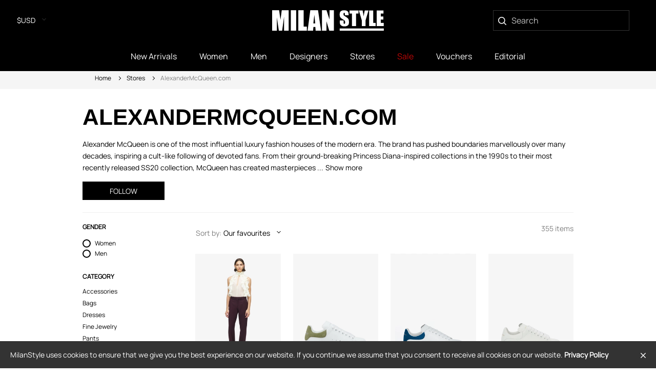

--- FILE ---
content_type: text/html; charset=utf-8
request_url: https://milanstyle.com/alexandermcqueen-com
body_size: 248619
content:
<!DOCTYPE html>
<html lang="en">
<head>
<meta http-equiv="Content-Type" content="text/html; charset=UTF-8">
<script>
  SpreePaths = {"mounted_at":"/","admin":"admin/"}
</script>
<title>AlexanderMcQueen.com | Shop Online | MILANSTYLE.COM</title>
<meta name="description" content="Shop online at AlexanderMcQueen.com in our curated selection of iconic luxury fashion brands on MILANSTYLE.COM. Express shipping worldwide" />
<meta name="keywords" content="AlexanderMcQueen.com, AlexanderMcQueen.com shop online" />
<meta content='width=device-width, initial-scale=1.0, maximum-scale=5, user-scalable=yes' name='viewport'>
<meta content='text/html; charset=UTF-8' http-equiv='Content-Type'>
<link crossorigin='anonymous' href='https://cdn2.milanstyle.com' rel='preconnect'>
<link crossorigin='anonymous' href='https://cdn-images.milanstyle.com' rel='preconnect'>
<meta content='cqESh3No43hkKPsyoZeccFL_xzBAP_qlg_bzmbVNZ20' name='google-site-verification'>
<link href="https://milanstyle.com/alexandermcqueen-com" rel="canonical" />
<link rel="shortcut icon" type="image/x-icon" href="https://cdn2.milanstyle.com/assets/favicon-92e86d463e909754599d66730477622cd3dd0b9bff58c47c9c38bebceb8073e5.ico" />
<link as='style' href='https://cdn2.milanstyle.com/assets/spree/frontend/all-3ad227f34118741851b3a0bbfc882c4b8759dbaea145a0f6045d6a0ddff1ec5c.css' onload='this.onload=null;this.rel=&#39;stylesheet&#39;' rel='preload'>
<noscript><link rel="stylesheet" media="all" href="https://cdn2.milanstyle.com/assets/spree/frontend/all-3ad227f34118741851b3a0bbfc882c4b8759dbaea145a0f6045d6a0ddff1ec5c.css" /></noscript>
<meta name="csrf-param" content="authenticity_token" />
<meta name="csrf-token" content="/k3LybDiQe3r4/yxAQE+xeNLaGfsUq/jA//gXhRtoSIM7lAd/U01XXpZxJv+ziz9TCI0RJvpi9LzOtjA4xBm3A==" />
<!--[if lt IE 9]>  <![endif]-->
<script type='application/ld+json'>{"@context":"https://schema.org/","@type":"ItemList","itemListElement":[{"@type":"ListItem","item":{"@type":"Product","name":"ALEXANDER MCQUEEN - Straight Leg Tailored Trousers - Item 856859QJAAC5146","url":"https://cdn2.milanstyle.com/alexander-mcqueen-straight-leg-tailored-trousers-item-856859qjaac5146-gb-814105877","offers":{"@type":"Offer","priceCurrency":"GBP","price":990.0,"itemCondition":"https://schema.org/NewCondition","availability":"https://schema.org/InStock","url":"https://cdn2.milanstyle.com/alexander-mcqueen-straight-leg-tailored-trousers-item-856859qjaac5146-gb-814105877"},"image":["https://cdn-images.milanstyle.com/fit-in/295x420/filters:quality(100)/filters:fill(white)/spree/images/attachments/062/029/951/original/alexander-mcqueen-straight-leg-tailored-trousers-item-856859qjaac5146-alexandermcqueen-com-photo.jpg"]},"position":1},{"@type":"ListItem","item":{"@type":"Product","name":"ALEXANDER MCQUEEN - Oversized Sneaker - Item 553770WIAJV9225","url":"https://cdn2.milanstyle.com/alexander-mcqueen-straight-leg-tailored-trousers-item-856859qjaac5146-gb-814105877","offers":{"@type":"Offer","priceCurrency":"GBP","price":460.0,"itemCondition":"https://schema.org/NewCondition","availability":"https://schema.org/InStock","url":"https://cdn2.milanstyle.com/alexander-mcqueen-straight-leg-tailored-trousers-item-856859qjaac5146-gb-814105877"},"image":["https://cdn-images.milanstyle.com/fit-in/295x420/filters:quality(100)/filters:fill(white)/spree/images/attachments/062/029/943/original/alexander-mcqueen-oversized-sneaker-item-553770wiajv9225-alexandermcqueen-com-photo.jpg"]},"position":2},{"@type":"ListItem","item":{"@type":"Product","name":"ALEXANDER MCQUEEN - Oversized Sneaker - Item 553680WIAIH9086","url":"https://cdn2.milanstyle.com/alexander-mcqueen-straight-leg-tailored-trousers-item-856859qjaac5146-gb-814105877","offers":{"@type":"Offer","priceCurrency":"GBP","price":460.0,"itemCondition":"https://schema.org/NewCondition","availability":"https://schema.org/InStock","url":"https://cdn2.milanstyle.com/alexander-mcqueen-straight-leg-tailored-trousers-item-856859qjaac5146-gb-814105877"},"image":["https://cdn-images.milanstyle.com/fit-in/295x420/filters:quality(100)/filters:fill(white)/spree/images/attachments/062/029/942/original/alexander-mcqueen-oversized-sneaker-item-553680wiaih9086-alexandermcqueen-com-photo.jpg"]},"position":3},{"@type":"ListItem","item":{"@type":"Product","name":"ALEXANDER MCQUEEN - Oversized Sneaker - Item 553680WIAIG9007","url":"https://cdn2.milanstyle.com/alexander-mcqueen-straight-leg-tailored-trousers-item-856859qjaac5146-gb-814105877","offers":{"@type":"Offer","priceCurrency":"GBP","price":460.0,"itemCondition":"https://schema.org/NewCondition","availability":"https://schema.org/InStock","url":"https://cdn2.milanstyle.com/alexander-mcqueen-straight-leg-tailored-trousers-item-856859qjaac5146-gb-814105877"},"image":["https://cdn-images.milanstyle.com/fit-in/295x420/filters:quality(100)/filters:fill(white)/spree/images/attachments/062/029/945/original/alexander-mcqueen-oversized-sneaker-item-553680wiaig9007-alexandermcqueen-com-photo.jpg"]},"position":4},{"@type":"ListItem","item":{"@type":"Product","name":"ALEXANDER MCQUEEN - Oversized Sneaker - Item 808173WHAEG9095","url":"https://cdn2.milanstyle.com/alexander-mcqueen-straight-leg-tailored-trousers-item-856859qjaac5146-gb-814105877","offers":{"@type":"Offer","priceCurrency":"GBP","price":530.0,"itemCondition":"https://schema.org/NewCondition","availability":"https://schema.org/InStock","url":"https://cdn2.milanstyle.com/alexander-mcqueen-straight-leg-tailored-trousers-item-856859qjaac5146-gb-814105877"},"image":["https://cdn-images.milanstyle.com/fit-in/295x420/filters:quality(100)/filters:fill(white)/spree/images/attachments/062/029/921/original/alexander-mcqueen-oversized-sneaker-item-808173whaeg9095-alexandermcqueen-com-photo.jpg"]},"position":5},{"@type":"ListItem","item":{"@type":"Product","name":"ALEXANDER MCQUEEN - T-Bar Chain Belt - Item 857628J16SS0443","url":"https://cdn2.milanstyle.com/alexander-mcqueen-straight-leg-tailored-trousers-item-856859qjaac5146-gb-814105877","offers":{"@type":"Offer","priceCurrency":"GBP","price":450.0,"itemCondition":"https://schema.org/NewCondition","availability":"https://schema.org/InStock","url":"https://cdn2.milanstyle.com/alexander-mcqueen-straight-leg-tailored-trousers-item-856859qjaac5146-gb-814105877"},"image":["https://cdn-images.milanstyle.com/fit-in/295x420/filters:quality(100)/filters:fill(white)/spree/images/attachments/062/029/848/original/alexander-mcqueen-t-bar-chain-belt-item-857628j16ss0443-alexandermcqueen-com-photo.jpg"]},"position":6},{"@type":"ListItem","item":{"@type":"Product","name":"ALEXANDER MCQUEEN - Manta Charm - Item 8560771VAAH1000","url":"https://cdn2.milanstyle.com/alexander-mcqueen-straight-leg-tailored-trousers-item-856859qjaac5146-gb-814105877","offers":{"@type":"Offer","priceCurrency":"GBP","price":320.0,"itemCondition":"https://schema.org/NewCondition","availability":"https://schema.org/InStock","url":"https://cdn2.milanstyle.com/alexander-mcqueen-straight-leg-tailored-trousers-item-856859qjaac5146-gb-814105877"},"image":["https://cdn-images.milanstyle.com/fit-in/295x420/filters:quality(100)/filters:fill(white)/spree/images/attachments/062/029/791/original/alexander-mcqueen-manta-charm-item-8560771vaah1000-alexandermcqueen-com-photo.jpg"]},"position":7},{"@type":"ListItem","item":{"@type":"Product","name":"ALEXANDER MCQUEEN - The Doll Artie - Item 8560751VAAI8490","url":"https://cdn2.milanstyle.com/alexander-mcqueen-straight-leg-tailored-trousers-item-856859qjaac5146-gb-814105877","offers":{"@type":"Offer","priceCurrency":"GBP","price":350.0,"itemCondition":"https://schema.org/NewCondition","availability":"https://schema.org/InStock","url":"https://cdn2.milanstyle.com/alexander-mcqueen-straight-leg-tailored-trousers-item-856859qjaac5146-gb-814105877"},"image":["https://cdn-images.milanstyle.com/fit-in/295x420/filters:quality(100)/filters:fill(white)/spree/images/attachments/062/029/807/original/alexander-mcqueen-the-doll-artie-item-8560751vaai8490-alexandermcqueen-com-photo.jpg"]},"position":8},{"@type":"ListItem","item":{"@type":"Product","name":"ALEXANDER MCQUEEN - Skull Ring Bracelet - Item 8553241AAV41000","url":"https://cdn2.milanstyle.com/alexander-mcqueen-straight-leg-tailored-trousers-item-856859qjaac5146-gb-814105877","offers":{"@type":"Offer","priceCurrency":"GBP","price":320.0,"itemCondition":"https://schema.org/NewCondition","availability":"https://schema.org/InStock","url":"https://cdn2.milanstyle.com/alexander-mcqueen-straight-leg-tailored-trousers-item-856859qjaac5146-gb-814105877"},"image":["https://cdn-images.milanstyle.com/fit-in/295x420/filters:quality(100)/filters:fill(white)/spree/images/attachments/062/029/720/original/alexander-mcqueen-skull-ring-bracelet-item-8553241aav41000-alexandermcqueen-com-photo.jpg"]},"position":9},{"@type":"ListItem","item":{"@type":"Product","name":"ALEXANDER MCQUEEN - T-bar Icon Square Sunglasses - Item 841552J07491055","url":"https://cdn2.milanstyle.com/alexander-mcqueen-straight-leg-tailored-trousers-item-856859qjaac5146-gb-814105877","offers":{"@type":"Offer","priceCurrency":"GBP","price":330.0,"itemCondition":"https://schema.org/NewCondition","availability":"https://schema.org/InStock","url":"https://cdn2.milanstyle.com/alexander-mcqueen-straight-leg-tailored-trousers-item-856859qjaac5146-gb-814105877"},"image":["https://cdn-images.milanstyle.com/fit-in/295x420/filters:quality(100)/filters:fill(white)/spree/images/attachments/062/029/722/original/alexander-mcqueen-t-bar-icon-square-sunglasses-item-841552j07491055-alexandermcqueen-com-photo.jpg"]},"position":10},{"@type":"ListItem","item":{"@type":"Product","name":"ALEXANDER MCQUEEN - Spike Geometric Cat-eye Sunglasses - Item 841637J07492305","url":"https://cdn2.milanstyle.com/alexander-mcqueen-straight-leg-tailored-trousers-item-856859qjaac5146-gb-814105877","offers":{"@type":"Offer","priceCurrency":"GBP","price":235.0,"itemCondition":"https://schema.org/NewCondition","availability":"https://schema.org/InStock","url":"https://cdn2.milanstyle.com/alexander-mcqueen-straight-leg-tailored-trousers-item-856859qjaac5146-gb-814105877"},"image":["https://cdn-images.milanstyle.com/fit-in/295x420/filters:quality(100)/filters:fill(white)/spree/images/attachments/062/029/683/original/alexander-mcqueen-spike-geometric-cat-eye-sunglasses-item-841637j07492305-alexandermcqueen-com-photo.jpg"]},"position":11},{"@type":"ListItem","item":{"@type":"Product","name":"ALEXANDER MCQUEEN - Chain Mail Embroidery Evening Dress - Item 854343QEAHL9311","url":"https://cdn2.milanstyle.com/alexander-mcqueen-straight-leg-tailored-trousers-item-856859qjaac5146-gb-814105877","offers":{"@type":"Offer","priceCurrency":"GBP","price":4100.0,"itemCondition":"https://schema.org/NewCondition","availability":"https://schema.org/InStock","url":"https://cdn2.milanstyle.com/alexander-mcqueen-straight-leg-tailored-trousers-item-856859qjaac5146-gb-814105877"},"image":["https://cdn-images.milanstyle.com/fit-in/295x420/filters:quality(100)/filters:fill(white)/spree/images/attachments/062/029/623/original/alexander-mcqueen-chain-mail-embroidery-evening-dress-item-854343qeahl9311-alexandermcqueen-com-photo.jpg"]},"position":12},{"@type":"ListItem","item":{"@type":"Product","name":"ALEXANDER MCQUEEN - Low-waisted Cigarette Trousers - Item 828036QUAAC4100","url":"https://cdn2.milanstyle.com/alexander-mcqueen-straight-leg-tailored-trousers-item-856859qjaac5146-gb-814105877","offers":{"@type":"Offer","priceCurrency":"GBP","price":790.0,"itemCondition":"https://schema.org/NewCondition","availability":"https://schema.org/InStock","url":"https://cdn2.milanstyle.com/alexander-mcqueen-straight-leg-tailored-trousers-item-856859qjaac5146-gb-814105877"},"image":["https://cdn-images.milanstyle.com/fit-in/295x420/filters:quality(100)/filters:fill(white)/spree/images/attachments/062/029/609/original/alexander-mcqueen-low-waisted-cigarette-trousers-item-828036quaac4100-alexandermcqueen-com-photo.jpg"]},"position":13},{"@type":"ListItem","item":{"@type":"Product","name":"ALEXANDER MCQUEEN - Oversized Sneaker - Item 807881WHADP9062","url":"https://cdn2.milanstyle.com/alexander-mcqueen-straight-leg-tailored-trousers-item-856859qjaac5146-gb-814105877","offers":{"@type":"Offer","priceCurrency":"GBP","price":530.0,"itemCondition":"https://schema.org/NewCondition","availability":"https://schema.org/InStock","url":"https://cdn2.milanstyle.com/alexander-mcqueen-straight-leg-tailored-trousers-item-856859qjaac5146-gb-814105877"},"image":["https://cdn-images.milanstyle.com/fit-in/295x420/filters:quality(100)/filters:fill(white)/spree/images/attachments/062/029/595/original/alexander-mcqueen-oversized-sneaker-item-807881whadp9062-alexandermcqueen-com-photo.jpg"]},"position":14},{"@type":"ListItem","item":{"@type":"Product","name":"ALEXANDER MCQUEEN - Metallic Tailored Trousers - Item 850534QRACV7082","url":"https://cdn2.milanstyle.com/alexander-mcqueen-straight-leg-tailored-trousers-item-856859qjaac5146-gb-814105877","offers":{"@type":"Offer","priceCurrency":"GBP","price":790.0,"itemCondition":"https://schema.org/NewCondition","availability":"https://schema.org/InStock","url":"https://cdn2.milanstyle.com/alexander-mcqueen-straight-leg-tailored-trousers-item-856859qjaac5146-gb-814105877"},"image":["https://cdn-images.milanstyle.com/fit-in/295x420/filters:quality(100)/filters:fill(white)/spree/images/attachments/062/029/559/original/alexander-mcqueen-metallic-tailored-trousers-item-850534qracv7082-alexandermcqueen-com-photo.jpg"]},"position":15},{"@type":"ListItem","item":{"@type":"Product","name":"ALEXANDER MCQUEEN - Oversized Hybrid Slide - Item 663563W4Z519359","url":"https://cdn2.milanstyle.com/alexander-mcqueen-straight-leg-tailored-trousers-item-856859qjaac5146-gb-814105877","offers":{"@type":"Offer","priceCurrency":"GBP","price":320.0,"itemCondition":"https://schema.org/NewCondition","availability":"https://schema.org/InStock","url":"https://cdn2.milanstyle.com/alexander-mcqueen-straight-leg-tailored-trousers-item-856859qjaac5146-gb-814105877"},"image":["https://cdn-images.milanstyle.com/fit-in/295x420/filters:quality(100)/filters:fill(white)/spree/images/attachments/062/029/415/original/alexander-mcqueen-oversized-hybrid-slide-item-663563w4z519359-alexandermcqueen-com-photo.jpg"]},"position":16},{"@type":"ListItem","item":{"@type":"Product","name":"ALEXANDER MCQUEEN - EC1 Sneaker - Item 856192WIAJ44023","url":"https://cdn2.milanstyle.com/alexander-mcqueen-straight-leg-tailored-trousers-item-856859qjaac5146-gb-814105877","offers":{"@type":"Offer","priceCurrency":"GBP","price":490.0,"itemCondition":"https://schema.org/NewCondition","availability":"https://schema.org/InStock","url":"https://cdn2.milanstyle.com/alexander-mcqueen-straight-leg-tailored-trousers-item-856859qjaac5146-gb-814105877"},"image":["https://cdn-images.milanstyle.com/fit-in/295x420/filters:quality(100)/filters:fill(white)/spree/images/attachments/062/029/435/original/alexander-mcqueen-ec1-sneaker-item-856192wiaj44023-alexandermcqueen-com-photo.jpg"]},"position":17},{"@type":"ListItem","item":{"@type":"Product","name":"ALEXANDER MCQUEEN - Oversized Sneaker - Item 553680WIEF19086","url":"https://cdn2.milanstyle.com/alexander-mcqueen-straight-leg-tailored-trousers-item-856859qjaac5146-gb-814105877","offers":{"@type":"Offer","priceCurrency":"GBP","price":460.0,"itemCondition":"https://schema.org/NewCondition","availability":"https://schema.org/InStock","url":"https://cdn2.milanstyle.com/alexander-mcqueen-straight-leg-tailored-trousers-item-856859qjaac5146-gb-814105877"},"image":["https://cdn-images.milanstyle.com/fit-in/295x420/filters:quality(100)/filters:fill(white)/spree/images/attachments/062/029/417/original/alexander-mcqueen-oversized-sneaker-item-553680wief19086-alexandermcqueen-com-photo.jpg"]},"position":18},{"@type":"ListItem","item":{"@type":"Product","name":"ALEXANDER MCQUEEN - EC1 Sneaker - Item 856192WIAJ42855","url":"https://cdn2.milanstyle.com/alexander-mcqueen-straight-leg-tailored-trousers-item-856859qjaac5146-gb-814105877","offers":{"@type":"Offer","priceCurrency":"GBP","price":490.0,"itemCondition":"https://schema.org/NewCondition","availability":"https://schema.org/InStock","url":"https://cdn2.milanstyle.com/alexander-mcqueen-straight-leg-tailored-trousers-item-856859qjaac5146-gb-814105877"},"image":["https://cdn-images.milanstyle.com/fit-in/295x420/filters:quality(100)/filters:fill(white)/spree/images/attachments/062/029/286/original/alexander-mcqueen-ec1-sneaker-item-856192wiaj42855-alexandermcqueen-com-photo.jpg"]},"position":19},{"@type":"ListItem","item":{"@type":"Product","name":"ALEXANDER MCQUEEN - EC1 Sneaker - Item 854015WIAJ42855","url":"https://cdn2.milanstyle.com/alexander-mcqueen-straight-leg-tailored-trousers-item-856859qjaac5146-gb-814105877","offers":{"@type":"Offer","priceCurrency":"GBP","price":490.0,"itemCondition":"https://schema.org/NewCondition","availability":"https://schema.org/InStock","url":"https://cdn2.milanstyle.com/alexander-mcqueen-straight-leg-tailored-trousers-item-856859qjaac5146-gb-814105877"},"image":["https://cdn-images.milanstyle.com/fit-in/295x420/filters:quality(100)/filters:fill(white)/spree/images/attachments/062/029/273/original/alexander-mcqueen-ec1-sneaker-item-854015wiaj42855-alexandermcqueen-com-photo.jpg"]},"position":20},{"@type":"ListItem","item":{"@type":"Product","name":"ALEXANDER MCQUEEN - Oversized Sneaker - Item 553770WIEF19412","url":"https://cdn2.milanstyle.com/alexander-mcqueen-straight-leg-tailored-trousers-item-856859qjaac5146-gb-814105877","offers":{"@type":"Offer","priceCurrency":"GBP","price":460.0,"itemCondition":"https://schema.org/NewCondition","availability":"https://schema.org/InStock","url":"https://cdn2.milanstyle.com/alexander-mcqueen-straight-leg-tailored-trousers-item-856859qjaac5146-gb-814105877"},"image":["https://cdn-images.milanstyle.com/fit-in/295x420/filters:quality(100)/filters:fill(white)/spree/images/attachments/062/029/280/original/alexander-mcqueen-oversized-sneaker-item-553770wief19412-alexandermcqueen-com-photo.jpg"]},"position":21},{"@type":"ListItem","item":{"@type":"Product","name":"ALEXANDER MCQUEEN - Oversized Sneaker - Item 553680WIEE09000","url":"https://cdn2.milanstyle.com/alexander-mcqueen-straight-leg-tailored-trousers-item-856859qjaac5146-gb-814105877","offers":{"@type":"Offer","priceCurrency":"GBP","price":460.0,"itemCondition":"https://schema.org/NewCondition","availability":"https://schema.org/InStock","url":"https://cdn2.milanstyle.com/alexander-mcqueen-straight-leg-tailored-trousers-item-856859qjaac5146-gb-814105877"},"image":["https://cdn-images.milanstyle.com/fit-in/295x420/filters:quality(100)/filters:fill(white)/spree/images/attachments/062/029/246/original/alexander-mcqueen-oversized-sneaker-item-553680wiee09000-alexandermcqueen-com-photo.jpg"]},"position":22},{"@type":"ListItem","item":{"@type":"Product","name":"ALEXANDER MCQUEEN - Denim Asymmetric Mini Dress - Item 857115QMAD14383","url":"https://cdn2.milanstyle.com/alexander-mcqueen-straight-leg-tailored-trousers-item-856859qjaac5146-gb-814105877","offers":{"@type":"Offer","priceCurrency":"GBP","price":1250.0,"itemCondition":"https://schema.org/NewCondition","availability":"https://schema.org/InStock","url":"https://cdn2.milanstyle.com/alexander-mcqueen-straight-leg-tailored-trousers-item-856859qjaac5146-gb-814105877"},"image":["https://cdn-images.milanstyle.com/fit-in/295x420/filters:quality(100)/filters:fill(white)/spree/images/attachments/062/029/224/original/alexander-mcqueen-denim-asymmetric-mini-dress-item-857115qmad14383-alexandermcqueen-com-photo.jpg"]},"position":23},{"@type":"ListItem","item":{"@type":"Product","name":"ALEXANDER MCQUEEN - Metal T-Bar Cat-eye Sunglasses - Item 821690I33301030","url":"https://cdn2.milanstyle.com/alexander-mcqueen-straight-leg-tailored-trousers-item-856859qjaac5146-gb-814105877","offers":{"@type":"Offer","priceCurrency":"GBP","price":330.0,"itemCondition":"https://schema.org/NewCondition","availability":"https://schema.org/InStock","url":"https://cdn2.milanstyle.com/alexander-mcqueen-straight-leg-tailored-trousers-item-856859qjaac5146-gb-814105877"},"image":["https://cdn-images.milanstyle.com/fit-in/295x420/filters:quality(100)/filters:fill(white)/spree/images/attachments/062/029/218/original/alexander-mcqueen-metal-t-bar-cat-eye-sunglasses-item-821690i33301030-alexandermcqueen-com-photo.jpg"]},"position":24},{"@type":"ListItem","item":{"@type":"Product","name":"ALEXANDER MCQUEEN - T-Bar Slim Sunglasses - Item 852610I33301251","url":"https://cdn2.milanstyle.com/alexander-mcqueen-straight-leg-tailored-trousers-item-856859qjaac5146-gb-814105877","offers":{"@type":"Offer","priceCurrency":"GBP","price":330.0,"itemCondition":"https://schema.org/NewCondition","availability":"https://schema.org/InStock","url":"https://cdn2.milanstyle.com/alexander-mcqueen-straight-leg-tailored-trousers-item-856859qjaac5146-gb-814105877"},"image":["https://cdn-images.milanstyle.com/fit-in/295x420/filters:quality(100)/filters:fill(white)/spree/images/attachments/062/029/175/original/alexander-mcqueen-t-bar-slim-sunglasses-item-852610i33301251-alexandermcqueen-com-photo.jpg"]},"position":25},{"@type":"ListItem","item":{"@type":"Product","name":"ALEXANDER MCQUEEN - T-Bar Visor Sunglasses - Item 852607J07701155","url":"https://cdn2.milanstyle.com/alexander-mcqueen-straight-leg-tailored-trousers-item-856859qjaac5146-gb-814105877","offers":{"@type":"Offer","priceCurrency":"GBP","price":375.0,"itemCondition":"https://schema.org/NewCondition","availability":"https://schema.org/InStock","url":"https://cdn2.milanstyle.com/alexander-mcqueen-straight-leg-tailored-trousers-item-856859qjaac5146-gb-814105877"},"image":["https://cdn-images.milanstyle.com/fit-in/295x420/filters:quality(100)/filters:fill(white)/spree/images/attachments/062/029/173/original/alexander-mcqueen-t-bar-visor-sunglasses-item-852607j07701155-alexandermcqueen-com-photo.jpg"]},"position":26},{"@type":"ListItem","item":{"@type":"Product","name":"ALEXANDER MCQUEEN - McQueen T-Bar Hip Belt - Item 8153011HBEG1000","url":"https://cdn2.milanstyle.com/alexander-mcqueen-straight-leg-tailored-trousers-item-856859qjaac5146-gb-814105877","offers":{"@type":"Offer","priceCurrency":"GBP","price":290.0,"itemCondition":"https://schema.org/NewCondition","availability":"https://schema.org/InStock","url":"https://cdn2.milanstyle.com/alexander-mcqueen-straight-leg-tailored-trousers-item-856859qjaac5146-gb-814105877"},"image":["https://cdn-images.milanstyle.com/fit-in/295x420/filters:quality(100)/filters:fill(white)/spree/images/attachments/062/029/171/original/alexander-mcqueen-mcqueen-t-bar-hip-belt-item-8153011hbeg1000-alexandermcqueen-com-photo.jpg"]},"position":27},{"@type":"ListItem","item":{"@type":"Product","name":"ALEXANDER MCQUEEN - Floral Lace Tights - Item 8467703400Q1000","url":"https://cdn2.milanstyle.com/alexander-mcqueen-straight-leg-tailored-trousers-item-856859qjaac5146-gb-814105877","offers":{"@type":"Offer","priceCurrency":"GBP","price":230.0,"itemCondition":"https://schema.org/NewCondition","availability":"https://schema.org/InStock","url":"https://cdn2.milanstyle.com/alexander-mcqueen-straight-leg-tailored-trousers-item-856859qjaac5146-gb-814105877"},"image":["https://cdn-images.milanstyle.com/fit-in/295x420/filters:quality(100)/filters:fill(white)/spree/images/attachments/062/029/170/original/alexander-mcqueen-floral-lace-tights-item-8467703400q1000-alexandermcqueen-com-photo.jpg"]},"position":28},{"@type":"ListItem","item":{"@type":"Product","name":"ALEXANDER MCQUEEN - Oversized Sneaker - Item 808173WHAEG9079","url":"https://cdn2.milanstyle.com/alexander-mcqueen-straight-leg-tailored-trousers-item-856859qjaac5146-gb-814105877","offers":{"@type":"Offer","priceCurrency":"GBP","price":530.0,"itemCondition":"https://schema.org/NewCondition","availability":"https://schema.org/InStock","url":"https://cdn2.milanstyle.com/alexander-mcqueen-straight-leg-tailored-trousers-item-856859qjaac5146-gb-814105877"},"image":["https://cdn-images.milanstyle.com/fit-in/295x420/filters:quality(100)/filters:fill(white)/spree/images/attachments/062/029/152/original/alexander-mcqueen-oversized-sneaker-item-808173whaeg9079-alexandermcqueen-com-photo.jpg"]},"position":29},{"@type":"ListItem","item":{"@type":"Product","name":"ALEXANDER MCQUEEN - Metal Plaque Pilot Sunglasses - Item 810719I33307024","url":"https://cdn2.milanstyle.com/alexander-mcqueen-straight-leg-tailored-trousers-item-856859qjaac5146-gb-814105877","offers":{"@type":"Offer","priceCurrency":"GBP","price":340.0,"itemCondition":"https://schema.org/NewCondition","availability":"https://schema.org/InStock","url":"https://cdn2.milanstyle.com/alexander-mcqueen-straight-leg-tailored-trousers-item-856859qjaac5146-gb-814105877"},"image":["https://cdn-images.milanstyle.com/fit-in/295x420/filters:quality(100)/filters:fill(white)/spree/images/attachments/062/029/144/original/alexander-mcqueen-metal-plaque-pilot-sunglasses-item-810719i33307024-alexandermcqueen-com-photo.jpg"]},"position":30},{"@type":"ListItem","item":{"@type":"Product","name":"ALEXANDER MCQUEEN - Tread Slick Boot - Item 604254W4MV21070","url":"https://cdn2.milanstyle.com/alexander-mcqueen-straight-leg-tailored-trousers-item-856859qjaac5146-gb-814105877","offers":{"@type":"Offer","priceCurrency":"GBP","price":590.0,"itemCondition":"https://schema.org/NewCondition","availability":"https://schema.org/InStock","url":"https://cdn2.milanstyle.com/alexander-mcqueen-straight-leg-tailored-trousers-item-856859qjaac5146-gb-814105877"},"image":["https://cdn-images.milanstyle.com/fit-in/295x420/filters:quality(100)/filters:fill(white)/spree/images/attachments/062/029/089/original/alexander-mcqueen-tread-slick-boot-item-604254w4mv21070-alexandermcqueen-com-photo.jpg"]},"position":31},{"@type":"ListItem","item":{"@type":"Product","name":"ALEXANDER MCQUEEN - Oversized Sneaker - Item 553680WHGP59000","url":"https://cdn2.milanstyle.com/alexander-mcqueen-straight-leg-tailored-trousers-item-856859qjaac5146-gb-814105877","offers":{"@type":"Offer","priceCurrency":"GBP","price":460.0,"itemCondition":"https://schema.org/NewCondition","availability":"https://schema.org/InStock","url":"https://cdn2.milanstyle.com/alexander-mcqueen-straight-leg-tailored-trousers-item-856859qjaac5146-gb-814105877"},"image":["https://cdn-images.milanstyle.com/fit-in/295x420/filters:quality(100)/filters:fill(white)/spree/images/attachments/062/029/030/original/alexander-mcqueen-oversized-sneaker-item-553680whgp59000-alexandermcqueen-com-photo.jpg"]},"position":32}],"numberOfItems":32}</script>
<link href='https://milanstyle.com/alexandermcqueen-com?page=2' rel='next'>

<link rel="android-chrome-36x36" type="image/x-icon" href="https://cdn2.milanstyle.com/assets/favicons/android-chrome-36x36-0ac28583b1bf8a0aa52860a4073b19bdd54b4af0cd17013fcaef32124d6326c2.png" sizes="36x36" />
<link rel="android-chrome-48x48" type="image/x-icon" href="https://cdn2.milanstyle.com/assets/favicons/android-chrome-48x48-426189eb8b289ac2eb4d68b9e3db4204d96cb0d6a219aedf9b9eeb61be60ffe1.png" sizes="48x48" />
<link rel="android-chrome-72x72" type="image/x-icon" href="https://cdn2.milanstyle.com/assets/favicons/android-chrome-72x72-29f8331eda2fdecfd0dfb752e2bd6c34d898f5f962ba0c695d3ebc9cfa7ac4ae.png" sizes="72x72" />
<link rel="android-chrome-96x96" type="image/x-icon" href="https://cdn2.milanstyle.com/assets/favicons/android-chrome-96x96-2c71e4b9f6e0f7c3772b1e3ba4b058cd23eff35c01f826900e14cca1cda13fac.png" sizes="96x96" />
<link rel="android-chrome-144x144" type="image/x-icon" href="https://cdn2.milanstyle.com/assets/favicons/android-chrome-144x144-d2f6482660b9060330b5902cef104a91ecae0554c0de0a5eec9a0fd3e4a32a7b.png" sizes="144x144" />
<link rel="android-chrome-192x192" type="image/x-icon" href="https://cdn2.milanstyle.com/assets/favicons/android-chrome-192x192-25f15ccd5313b4c99147e4be52fc881c0b2df25c0c448397685f9847e54e0870.png" sizes="192x192" />
<link rel="apple-touch-icon" type="image/x-icon" href="https://cdn2.milanstyle.com/assets/favicons/apple-touch-icon-57x57-4697f562695bc07d974626d87529b896f6ea2fb34b17e90d91dce537b939c65a.png" sizes="57x57" />
<link rel="apple-touch-icon" type="image/x-icon" href="https://cdn2.milanstyle.com/assets/favicons/apple-touch-icon-60x60-4e6b67220d4d5bcbc734f6811133f35e181b4b3c104020d5c9a993d4fbc59217.png" sizes="60x60" />
<link rel="apple-touch-icon" type="image/x-icon" href="https://cdn2.milanstyle.com/assets/favicons/apple-touch-icon-72x72-29f8331eda2fdecfd0dfb752e2bd6c34d898f5f962ba0c695d3ebc9cfa7ac4ae.png" sizes="72x72" />
<link rel="apple-touch-icon" type="image/x-icon" href="https://cdn2.milanstyle.com/assets/favicons/apple-touch-icon-76x76-b0e1c54ead9079d9b2d333aa2b90922751d426656b4bf3f3372ed8d3d4c9ca38.png" sizes="76x76" />
<link rel="apple-touch-icon" type="image/x-icon" href="https://cdn2.milanstyle.com/assets/favicons/apple-touch-icon-114x114-27b76781eb55e402ce463f4dbc3df736c82153d9e55c7250c86ba22b707bf636.png" sizes="114x114" />
<link rel="apple-touch-icon" type="image/x-icon" href="https://cdn2.milanstyle.com/assets/favicons/apple-touch-icon-120x120-35de6151363e054538da20fd6c5206155de667eef8520afe4658a5c5cb6b2842.png" sizes="120x120" />
<link rel="apple-touch-icon" type="image/x-icon" href="https://cdn2.milanstyle.com/assets/favicons/apple-touch-icon-144x144-d2f6482660b9060330b5902cef104a91ecae0554c0de0a5eec9a0fd3e4a32a7b.png" sizes="144x144" />
<link rel="apple-touch-icon" type="image/x-icon" href="https://cdn2.milanstyle.com/assets/favicons/apple-touch-icon-152x152-5a2e35aee2f3f16957361cb85477bf69cb3956810ef6f6d576b26ad5a82677a1.png" sizes="152x152" />
<link rel="apple-touch-icon" type="image/x-icon" href="https://cdn2.milanstyle.com/assets/favicons/apple-touch-icon-180x180-b6eec8b10c79d987dd148ee051550ca194b4776206cee665314124b8889efb9e.png" sizes="180x180" />
<link rel="apple-touch-icon" type="image/x-icon" href="https://cdn2.milanstyle.com/assets/favicons/apple-touch-icon-precomposed-7f43f9bbf51c249467b8279b2ea700c6293b0cd10ca9622e31f51eb9ceacf3e3.png" />
<link rel="apple-touch-icon" type="image/x-icon" href="https://cdn2.milanstyle.com/assets/favicons/apple-touch-icon-b6eec8b10c79d987dd148ee051550ca194b4776206cee665314124b8889efb9e.png" />
<link rel="icon" type="image/png" href="https://cdn2.milanstyle.com/assets/favicons/favicon-16x16-500c8d5c3472e7c14e4ef76ffa1df61da199e003c98326c011e3a2e54eca2b7b.png" sizes="16x16" />
<link rel="icon" type="image/png" href="https://cdn2.milanstyle.com/assets/favicons/favicon-32x32-df7504b772abe5b71eb579f84396f3d38058eed68e6d89903e85a5f81db20ee1.png" sizes="32x32" />
<link rel="icon" type="image/png" href="https://cdn2.milanstyle.com/assets/favicons/favicon-96x96-2c71e4b9f6e0f7c3772b1e3ba4b058cd23eff35c01f826900e14cca1cda13fac.png" sizes="96x96" />
<link rel="shortcut icon" type="image/x-icon" href="https://cdn2.milanstyle.com/assets/favicons/favicon-246a7a07a94648eac2ed34c37792def4205affd5473428f4f410225f13349792.ico" />
<meta content='#00000' name='msapplication-TitleColor'>
<meta content='https://cdn2.milanstyle.com/assets/favicons/mstile-70x70-6e17c5fe41f6c5b0528e453d87d11fcbb60be9f7010e20c827cf7bc1acde8484.png' name='msapplication-TileImage'>
<meta content='https://cdn2.milanstyle.com/assets/favicons/mstile-144x144-d4703f174412af1b57f4b25572ec7349096cd3aac3d5790463dfcd8d82672343.png' name='msapplication-TileImage'>
<meta content='https://cdn2.milanstyle.com/assets/favicons/mstile-150x150-c980e1fe5527090743626379c912b5ae7dc6a51658fa90c91d6588ae9982502e.png' name='msapplication-TileImage'>
<meta content='https://cdn2.milanstyle.com/assets/favicons/mstile-310x150-4f04ebc5ba4412341049284f9a794ebe7df072ea12d10bdb8c5127fc9450e754.png' name='msapplication-TileImage'>
<meta content='https://cdn2.milanstyle.com/assets/favicons/mstile-310x310-b26dc382b83d6fd2435888164d35e8ba0cc47d4e655d6336a825c64607d1fb00.png' name='msapplication-TileImage'>

</head>
<body>
<div class="main-container" id="page-wrapper">
<div data-react-class="PromotionalMessage" data-react-props="{}"></div><header class='main-header-wrap'>
<div class='main-header'>
<div class='row'>
<div class='newsletter-wrap'>
</div>
<div class='col-md-4 currency-block'>
<div data-react-class="Currency" data-react-props="{&quot;exchange_rates&quot;:{&quot;GBP&quot;:&quot;0.7451&quot;,&quot;EUR&quot;:&quot;0.8543&quot;,&quot;USD&quot;:1},&quot;mobile&quot;:false}"></div>
</div>
<div class='col-md-4 col-xs-12 text-center'>
<div data-react-class="MobileMenu" data-react-props="{&quot;q&quot;:null,&quot;menu_entries&quot;:{&quot;designers&quot;:[{&quot;id&quot;:1467,&quot;name&quot;:&quot;Adidas&quot;,&quot;slug&quot;:&quot;adidas&quot;,&quot;updated_at&quot;:&quot;2023-03-30T17:12:19.970Z&quot;},{&quot;id&quot;:3658,&quot;name&quot;:&quot;Boss&quot;,&quot;slug&quot;:&quot;boss&quot;,&quot;updated_at&quot;:&quot;2023-03-30T17:30:31.358Z&quot;},{&quot;id&quot;:288,&quot;name&quot;:&quot;Brunello Cucinelli&quot;,&quot;slug&quot;:&quot;brunello-cucinelli&quot;,&quot;updated_at&quot;:&quot;2024-02-27T17:03:30.963Z&quot;},{&quot;id&quot;:276,&quot;name&quot;:&quot;Burberry&quot;,&quot;slug&quot;:&quot;burberry&quot;,&quot;updated_at&quot;:&quot;2023-03-30T16:54:32.129Z&quot;},{&quot;id&quot;:95461,&quot;name&quot;:&quot;Chanel Pre-Owned&quot;,&quot;slug&quot;:&quot;chanel-pre-owned&quot;,&quot;updated_at&quot;:&quot;2023-03-30T14:00:24.911Z&quot;},{&quot;id&quot;:1007,&quot;name&quot;:&quot;Diesel&quot;,&quot;slug&quot;:&quot;diesel&quot;,&quot;updated_at&quot;:&quot;2023-03-30T17:06:11.364Z&quot;},{&quot;id&quot;:321,&quot;name&quot;:&quot;Dolce \u0026 Gabbana&quot;,&quot;slug&quot;:&quot;dolce-gabbana&quot;,&quot;updated_at&quot;:&quot;2024-02-27T17:04:27.319Z&quot;},{&quot;id&quot;:774,&quot;name&quot;:&quot;Dsquared2&quot;,&quot;slug&quot;:&quot;dsquared2&quot;,&quot;updated_at&quot;:&quot;2023-03-30T17:03:00.131Z&quot;},{&quot;id&quot;:364,&quot;name&quot;:&quot;Etro&quot;,&quot;slug&quot;:&quot;etro&quot;,&quot;updated_at&quot;:&quot;2023-03-30T16:56:32.616Z&quot;},{&quot;id&quot;:109920,&quot;name&quot;:&quot;Ferragamo&quot;,&quot;slug&quot;:&quot;ferragamo&quot;,&quot;updated_at&quot;:&quot;2023-04-03T11:50:05.706Z&quot;},{&quot;id&quot;:148,&quot;name&quot;:&quot;Gucci&quot;,&quot;slug&quot;:&quot;gucci&quot;,&quot;updated_at&quot;:&quot;2024-02-27T17:06:51.949Z&quot;},{&quot;id&quot;:95497,&quot;name&quot;:&quot;Gucci Pre-Owned&quot;,&quot;slug&quot;:&quot;gucci-pre-owned&quot;,&quot;updated_at&quot;:&quot;2023-03-30T14:00:56.957Z&quot;},{&quot;id&quot;:1030,&quot;name&quot;:&quot;Jil Sander&quot;,&quot;slug&quot;:&quot;jil-sander&quot;,&quot;updated_at&quot;:&quot;2023-03-30T17:06:40.876Z&quot;},{&quot;id&quot;:763,&quot;name&quot;:&quot;Karl Lagerfeld&quot;,&quot;slug&quot;:&quot;karl-lagerfeld&quot;,&quot;updated_at&quot;:&quot;2023-03-30T17:02:55.211Z&quot;},{&quot;id&quot;:119038,&quot;name&quot;:&quot;Louis Vuitton Pre-Owned&quot;,&quot;slug&quot;:&quot;louis-vuitton-pre-owned&quot;,&quot;updated_at&quot;:&quot;2024-01-11T18:05:16.164Z&quot;},{&quot;id&quot;:1150,&quot;name&quot;:&quot;Max Mara&quot;,&quot;slug&quot;:&quot;max-mara&quot;,&quot;updated_at&quot;:&quot;2024-02-27T16:49:51.594Z&quot;},{&quot;id&quot;:285,&quot;name&quot;:&quot;Moncler&quot;,&quot;slug&quot;:&quot;moncler&quot;,&quot;updated_at&quot;:&quot;2024-02-27T17:10:51.471Z&quot;},{&quot;id&quot;:675,&quot;name&quot;:&quot;Nike&quot;,&quot;slug&quot;:&quot;nike&quot;,&quot;updated_at&quot;:&quot;2023-03-30T17:01:18.012Z&quot;},{&quot;id&quot;:1028,&quot;name&quot;:&quot;Philipp Plein&quot;,&quot;slug&quot;:&quot;philipp-plein&quot;,&quot;updated_at&quot;:&quot;2023-03-30T17:06:39.656Z&quot;},{&quot;id&quot;:307,&quot;name&quot;:&quot;Polo Ralph Lauren&quot;,&quot;slug&quot;:&quot;polo-ralph-lauren&quot;,&quot;updated_at&quot;:&quot;2024-02-27T17:12:25.305Z&quot;},{&quot;id&quot;:125,&quot;name&quot;:&quot;Prada&quot;,&quot;slug&quot;:&quot;prada&quot;,&quot;updated_at&quot;:&quot;2024-02-27T17:13:09.871Z&quot;},{&quot;id&quot;:530,&quot;name&quot;:&quot;Rick Owens&quot;,&quot;slug&quot;:&quot;rick-owens&quot;,&quot;updated_at&quot;:&quot;2024-02-27T17:13:53.392Z&quot;},{&quot;id&quot;:138,&quot;name&quot;:&quot;TOM FORD&quot;,&quot;slug&quot;:&quot;tom-ford&quot;,&quot;updated_at&quot;:&quot;2024-02-27T17:17:12.235Z&quot;},{&quot;id&quot;:98693,&quot;name&quot;:&quot;TWINSET&quot;,&quot;slug&quot;:&quot;twinset&quot;,&quot;updated_at&quot;:&quot;2023-03-30T14:22:40.242Z&quot;},{&quot;id&quot;:970,&quot;name&quot;:&quot;Valentino Garavani&quot;,&quot;slug&quot;:&quot;valentino-garavani&quot;,&quot;updated_at&quot;:&quot;2024-02-27T16:55:19.352Z&quot;},{&quot;id&quot;:469,&quot;name&quot;:&quot;Versace&quot;,&quot;slug&quot;:&quot;versace&quot;,&quot;updated_at&quot;:&quot;2024-02-27T16:56:16.506Z&quot;}],&quot;mens_taxons&quot;:[{&quot;id&quot;:2,&quot;name&quot;:&quot;Accessories&quot;,&quot;slug&quot;:&quot;categories/accessories&quot;},{&quot;id&quot;:24,&quot;name&quot;:&quot;Bags&quot;,&quot;slug&quot;:&quot;categories/bags&quot;},{&quot;id&quot;:30,&quot;name&quot;:&quot;Beauty&quot;,&quot;slug&quot;:&quot;categories/beauty&quot;},{&quot;id&quot;:31,&quot;name&quot;:&quot;Bridal&quot;,&quot;slug&quot;:&quot;categories/bridal&quot;},{&quot;id&quot;:32,&quot;name&quot;:&quot;Coats \u0026 Jackets&quot;,&quot;slug&quot;:&quot;categories/coats-and-jackets&quot;},{&quot;id&quot;:33,&quot;name&quot;:&quot;Dresses&quot;,&quot;slug&quot;:&quot;categories/dresses&quot;},{&quot;id&quot;:41,&quot;name&quot;:&quot;Fine Jewelry&quot;,&quot;slug&quot;:&quot;categories/fine-jewelry&quot;},{&quot;id&quot;:40,&quot;name&quot;:&quot;Grooming&quot;,&quot;slug&quot;:&quot;categories/grooming&quot;},{&quot;id&quot;:110,&quot;name&quot;:&quot;Home \u0026 Gifts&quot;,&quot;slug&quot;:&quot;categories/lifestyle&quot;},{&quot;id&quot;:47,&quot;name&quot;:&quot;Jeans&quot;,&quot;slug&quot;:&quot;categories/jeans&quot;},{&quot;id&quot;:80,&quot;name&quot;:&quot;Jumpsuits&quot;,&quot;slug&quot;:&quot;categories/jumpsuits&quot;},{&quot;id&quot;:99,&quot;name&quot;:&quot;Kids&quot;,&quot;slug&quot;:&quot;categories/kids&quot;},{&quot;id&quot;:48,&quot;name&quot;:&quot;Knitwear&quot;,&quot;slug&quot;:&quot;categories/knitwear&quot;},{&quot;id&quot;:51,&quot;name&quot;:&quot;Lingerie&quot;,&quot;slug&quot;:&quot;categories/lingerie&quot;},{&quot;id&quot;:52,&quot;name&quot;:&quot;Pants&quot;,&quot;slug&quot;:&quot;categories/pants&quot;},{&quot;id&quot;:53,&quot;name&quot;:&quot;Polo Shirts&quot;,&quot;slug&quot;:&quot;categories/polo-shirts&quot;},{&quot;id&quot;:54,&quot;name&quot;:&quot;Pyjamas&quot;,&quot;slug&quot;:&quot;categories/pyjamas&quot;},{&quot;id&quot;:55,&quot;name&quot;:&quot;Shirts&quot;,&quot;slug&quot;:&quot;categories/shirts&quot;},{&quot;id&quot;:60,&quot;name&quot;:&quot;Shoes&quot;,&quot;slug&quot;:&quot;categories/shoes&quot;},{&quot;id&quot;:68,&quot;name&quot;:&quot;Shorts&quot;,&quot;slug&quot;:&quot;categories/shorts&quot;},{&quot;id&quot;:77,&quot;name&quot;:&quot;Skirts&quot;,&quot;slug&quot;:&quot;categories/skirts&quot;},{&quot;id&quot;:89,&quot;name&quot;:&quot;Sport \u0026 Activewear&quot;,&quot;slug&quot;:&quot;categories/sport-and-activewear&quot;},{&quot;id&quot;:69,&quot;name&quot;:&quot;Suits \u0026 Blazers&quot;,&quot;slug&quot;:&quot;categories/suits-and-blazers&quot;},{&quot;id&quot;:72,&quot;name&quot;:&quot;Swimwear&quot;,&quot;slug&quot;:&quot;categories/swimwear&quot;},{&quot;id&quot;:74,&quot;name&quot;:&quot;Tops&quot;,&quot;slug&quot;:&quot;categories/tops&quot;},{&quot;id&quot;:75,&quot;name&quot;:&quot;Trousers&quot;,&quot;slug&quot;:&quot;categories/trousers&quot;}],&quot;retailers&quot;:[{&quot;id&quot;:35,&quot;name&quot;:&quot;24S&quot;,&quot;slug&quot;:&quot;24s&quot;},{&quot;id&quot;:33,&quot;name&quot;:&quot;ANTONIOLI&quot;,&quot;slug&quot;:&quot;antonioli&quot;},{&quot;id&quot;:4,&quot;name&quot;:&quot;Belstaff.com&quot;,&quot;slug&quot;:&quot;belstaff-com&quot;},{&quot;id&quot;:51,&quot;name&quot;:&quot;Dolce \u0026 Gabbana Store&quot;,&quot;slug&quot;:&quot;dolce-gabbana-store&quot;},{&quot;id&quot;:128,&quot;name&quot;:&quot;FARFETCH&quot;,&quot;slug&quot;:&quot;farfetch&quot;},{&quot;id&quot;:34,&quot;name&quot;:&quot;FWRD&quot;,&quot;slug&quot;:&quot;fwrd&quot;},{&quot;id&quot;:49,&quot;name&quot;:&quot;GIGLIO&quot;,&quot;slug&quot;:&quot;giglio&quot;},{&quot;id&quot;:119,&quot;name&quot;:&quot;HARVEY NICHOLS&quot;,&quot;slug&quot;:&quot;harvey-nichols&quot;},{&quot;id&quot;:117,&quot;name&quot;:&quot;HBX&quot;,&quot;slug&quot;:&quot;hbx&quot;},{&quot;id&quot;:7,&quot;name&quot;:&quot;JimmyChoo.com&quot;,&quot;slug&quot;:&quot;jimmychoo-com&quot;},{&quot;id&quot;:41,&quot;name&quot;:&quot;JOMASHOP&quot;,&quot;slug&quot;:&quot;jomashop&quot;},{&quot;id&quot;:56,&quot;name&quot;:&quot;Joseph&quot;,&quot;slug&quot;:&quot;joseph&quot;},{&quot;id&quot;:8,&quot;name&quot;:&quot;LN-CC&quot;,&quot;slug&quot;:&quot;ln-cc&quot;},{&quot;id&quot;:19,&quot;name&quot;:&quot;MODA OPERANDI&quot;,&quot;slug&quot;:&quot;moda-operandi&quot;},{&quot;id&quot;:1,&quot;name&quot;:&quot;MR PORTER&quot;,&quot;slug&quot;:&quot;mr-porter&quot;},{&quot;id&quot;:25,&quot;name&quot;:&quot;Mytheresa&quot;,&quot;slug&quot;:&quot;mytheresa&quot;},{&quot;id&quot;:135,&quot;name&quot;:&quot;NET-A-PORTER&quot;,&quot;slug&quot;:&quot;net-a-porter&quot;},{&quot;id&quot;:12,&quot;name&quot;:&quot;Paul Smith&quot;,&quot;slug&quot;:&quot;paul-smith-com&quot;},{&quot;id&quot;:30,&quot;name&quot;:&quot;PRADA Store&quot;,&quot;slug&quot;:&quot;prada-store&quot;},{&quot;id&quot;:22,&quot;name&quot;:&quot;Ralph Lauren Store&quot;,&quot;slug&quot;:&quot;ralph-lauren-store&quot;},{&quot;id&quot;:70,&quot;name&quot;:&quot;REVOLVE&quot;,&quot;slug&quot;:&quot;revolve&quot;},{&quot;id&quot;:21,&quot;name&quot;:&quot;Selfridges&quot;,&quot;slug&quot;:&quot;selfridges&quot;},{&quot;id&quot;:55,&quot;name&quot;:&quot;SEYMAYKA&quot;,&quot;slug&quot;:&quot;seymayka&quot;},{&quot;id&quot;:31,&quot;name&quot;:&quot;SSENSE&quot;,&quot;slug&quot;:&quot;ssense&quot;},{&quot;id&quot;:113,&quot;name&quot;:&quot;VALENTINO&quot;,&quot;slug&quot;:&quot;valentino-com&quot;},{&quot;id&quot;:75,&quot;name&quot;:&quot;Vivienne Westwood&quot;,&quot;slug&quot;:&quot;vivienne-westwood-com&quot;}],&quot;womens_taxons&quot;:[{&quot;id&quot;:2,&quot;name&quot;:&quot;Accessories&quot;,&quot;slug&quot;:&quot;categories/accessories&quot;},{&quot;id&quot;:24,&quot;name&quot;:&quot;Bags&quot;,&quot;slug&quot;:&quot;categories/bags&quot;},{&quot;id&quot;:30,&quot;name&quot;:&quot;Beauty&quot;,&quot;slug&quot;:&quot;categories/beauty&quot;},{&quot;id&quot;:31,&quot;name&quot;:&quot;Bridal&quot;,&quot;slug&quot;:&quot;categories/bridal&quot;},{&quot;id&quot;:32,&quot;name&quot;:&quot;Coats \u0026 Jackets&quot;,&quot;slug&quot;:&quot;categories/coats-and-jackets&quot;},{&quot;id&quot;:33,&quot;name&quot;:&quot;Dresses&quot;,&quot;slug&quot;:&quot;categories/dresses&quot;},{&quot;id&quot;:41,&quot;name&quot;:&quot;Fine Jewelry&quot;,&quot;slug&quot;:&quot;categories/fine-jewelry&quot;},{&quot;id&quot;:40,&quot;name&quot;:&quot;Grooming&quot;,&quot;slug&quot;:&quot;categories/grooming&quot;},{&quot;id&quot;:110,&quot;name&quot;:&quot;Home \u0026 Gifts&quot;,&quot;slug&quot;:&quot;categories/lifestyle&quot;},{&quot;id&quot;:47,&quot;name&quot;:&quot;Jeans&quot;,&quot;slug&quot;:&quot;categories/jeans&quot;},{&quot;id&quot;:80,&quot;name&quot;:&quot;Jumpsuits&quot;,&quot;slug&quot;:&quot;categories/jumpsuits&quot;},{&quot;id&quot;:99,&quot;name&quot;:&quot;Kids&quot;,&quot;slug&quot;:&quot;categories/kids&quot;},{&quot;id&quot;:48,&quot;name&quot;:&quot;Knitwear&quot;,&quot;slug&quot;:&quot;categories/knitwear&quot;},{&quot;id&quot;:51,&quot;name&quot;:&quot;Lingerie&quot;,&quot;slug&quot;:&quot;categories/lingerie&quot;},{&quot;id&quot;:52,&quot;name&quot;:&quot;Pants&quot;,&quot;slug&quot;:&quot;categories/pants&quot;},{&quot;id&quot;:53,&quot;name&quot;:&quot;Polo Shirts&quot;,&quot;slug&quot;:&quot;categories/polo-shirts&quot;},{&quot;id&quot;:54,&quot;name&quot;:&quot;Pyjamas&quot;,&quot;slug&quot;:&quot;categories/pyjamas&quot;},{&quot;id&quot;:55,&quot;name&quot;:&quot;Shirts&quot;,&quot;slug&quot;:&quot;categories/shirts&quot;},{&quot;id&quot;:60,&quot;name&quot;:&quot;Shoes&quot;,&quot;slug&quot;:&quot;categories/shoes&quot;},{&quot;id&quot;:68,&quot;name&quot;:&quot;Shorts&quot;,&quot;slug&quot;:&quot;categories/shorts&quot;},{&quot;id&quot;:77,&quot;name&quot;:&quot;Skirts&quot;,&quot;slug&quot;:&quot;categories/skirts&quot;},{&quot;id&quot;:89,&quot;name&quot;:&quot;Sport \u0026 Activewear&quot;,&quot;slug&quot;:&quot;categories/sport-and-activewear&quot;},{&quot;id&quot;:69,&quot;name&quot;:&quot;Suits \u0026 Blazers&quot;,&quot;slug&quot;:&quot;categories/suits-and-blazers&quot;},{&quot;id&quot;:72,&quot;name&quot;:&quot;Swimwear&quot;,&quot;slug&quot;:&quot;categories/swimwear&quot;},{&quot;id&quot;:74,&quot;name&quot;:&quot;Tops&quot;,&quot;slug&quot;:&quot;categories/tops&quot;},{&quot;id&quot;:75,&quot;name&quot;:&quot;Trousers&quot;,&quot;slug&quot;:&quot;categories/trousers&quot;}],&quot;designers_top_link&quot;:{&quot;name&quot;:&quot;Designers A - Z&quot;,&quot;path&quot;:&quot;/designer-directory-a-z&quot;},&quot;mens_top_link&quot;:{&quot;name&quot;:&quot;New Arrivals&quot;,&quot;path&quot;:&quot;/men?sort=newest&quot;},&quot;retailers_top_link&quot;:{&quot;name&quot;:&quot;Stores A - Z&quot;,&quot;path&quot;:&quot;/boutiques-directory-a-z&quot;},&quot;womens_top_link&quot;:{&quot;name&quot;:&quot;New Arrivals&quot;,&quot;path&quot;:&quot;/women?sort=newest&quot;},&quot;top_mens_list&quot;:{&quot;section_name&quot;:&quot;TOP MEN&#39;S DESIGNERS&quot;,&quot;entries&quot;:[{&quot;name&quot;:&quot;ACNE STUDIOS&quot;,&quot;slug&quot;:&quot;acne-studios&quot;},{&quot;name&quot;:&quot;BALENCIAGA&quot;,&quot;slug&quot;:&quot;balenciaga&quot;},{&quot;name&quot;:&quot;BOTTEGA VENETA&quot;,&quot;slug&quot;:&quot;bottega-veneta&quot;},{&quot;name&quot;:&quot;BRUNELLO CUCINELLI&quot;,&quot;slug&quot;:&quot;brunello-cucinelli&quot;},{&quot;name&quot;:&quot;FEAR OF GOD&quot;,&quot;slug&quot;:&quot;fear-of-god&quot;},{&quot;name&quot;:&quot;GUCCI&quot;,&quot;slug&quot;:&quot;gucci&quot;},{&quot;name&quot;:&quot;LOEWE&quot;,&quot;slug&quot;:&quot;loewe&quot;},{&quot;name&quot;:&quot;LORO PIANA&quot;,&quot;slug&quot;:&quot;loro-piana&quot;},{&quot;name&quot;:&quot;SAINT LAURENT&quot;,&quot;slug&quot;:&quot;saint-laurent&quot;},{&quot;name&quot;:&quot;TOM FORD&quot;,&quot;slug&quot;:&quot;tom-ford&quot;}]},&quot;top_womens_list&quot;:{&quot;section_name&quot;:&quot;TOP WOMEN&#39;S DESIGNERS&quot;,&quot;entries&quot;:[{&quot;name&quot;:&quot;ALAIA&quot;,&quot;slug&quot;:&quot;alaia&quot;},{&quot;name&quot;:&quot;ALEXANDER McQUEEN&quot;,&quot;slug&quot;:&quot;alexander-mcqueen&quot;},{&quot;name&quot;:&quot;BALENCIAGA&quot;,&quot;slug&quot;:&quot;balenciaga&quot;},{&quot;name&quot;:&quot;BOTTEGA VENETA&quot;,&quot;slug&quot;:&quot;bottega-veneta&quot;},{&quot;name&quot;:&quot;CHRISTIAN LOUBOUTIN&quot;,&quot;slug&quot;:&quot;christian-louboutin&quot;},{&quot;name&quot;:&quot;GUCCI&quot;,&quot;slug&quot;:&quot;gucci&quot;},{&quot;name&quot;:&quot;LOEWE&quot;,&quot;slug&quot;:&quot;loewe&quot;},{&quot;name&quot;:&quot;SAINT LAURENT&quot;,&quot;slug&quot;:&quot;saint-laurent&quot;},{&quot;name&quot;:&quot;THE ROW&quot;,&quot;slug&quot;:&quot;the-row&quot;},{&quot;name&quot;:&quot;VALENTINO GARAVANI&quot;,&quot;slug&quot;:&quot;valentino-garavani&quot;}]},&quot;boutiques_promo&quot;:{&quot;first_line&quot;:&quot;LN-CC&quot;,&quot;second_line&quot;:&quot;Designer Fashion&quot;,&quot;third_line&quot;:&quot;Shop Now&quot;,&quot;slug&quot;:&quot;/ln-cc&quot;,&quot;image_path&quot;:&quot;https://cdn2.milanstyle.com/spree/dropdown_menu_contents/images/000/000/007/normal/Screenshot_2026-01-04_at_20.39.10.jpg?1767559272&quot;},&quot;mens_promo&quot;:{&quot;first_line&quot;:&quot;Winter Sales&quot;,&quot;second_line&quot;:&quot;Luxury Fashion&quot;,&quot;third_line&quot;:&quot;Shop Now&quot;,&quot;slug&quot;:&quot;/sale&quot;,&quot;image_path&quot;:&quot;https://cdn2.milanstyle.com/spree/dropdown_menu_contents/images/000/000/006/normal/Screenshot_2026-01-04_at_20.49.54.jpg?1767559872&quot;},&quot;womens_promo&quot;:{&quot;first_line&quot;:&quot;Winter Sales&quot;,&quot;second_line&quot;:&quot;Luxury Fashion&quot;,&quot;third_line&quot;:&quot;Shop Now&quot;,&quot;slug&quot;:&quot;/sale&quot;,&quot;image_path&quot;:&quot;https://cdn2.milanstyle.com/spree/dropdown_menu_contents/images/000/000/008/normal/Screenshot_2026-01-04_at_20.51.57.jpg?1767559964&quot;},&quot;designers_promo&quot;:{&quot;first_line&quot;:&quot;GANNI&quot;,&quot;second_line&quot;:&quot;New Season&quot;,&quot;third_line&quot;:&quot;SHOP NOW&quot;,&quot;slug&quot;:&quot;/ganni&quot;,&quot;image_path&quot;:&quot;https://cdn2.milanstyle.com/spree/dropdown_menu_contents/images/000/000/014/normal/Screenshot_2026-01-04_at_20.41.41.jpg?1767559387&quot;}},&quot;logo_url&quot;:&quot;https://cdn2.milanstyle.com/assets/milanstyle-logo-white-d1f12c94850762a6f08846482e4aa241ecea0fa80edc2fc4aff8030dc3fd9262.svg&quot;,&quot;logo_newsletter&quot;:&quot;https://cdn2.milanstyle.com/assets/milanstyle-logo-49b5f75eadfeed9d15787b881f7d58266c29ed74f5ba135956671dfc768a4150.svg&quot;}"></div>
<div class='main-header__logo visible-md visible-lg'>
<a href="/"><img alt="MILAN STYLE | Designer Womenswear, Menswear and Fashion" width="218" height="40" src="https://cdn2.milanstyle.com/assets/milanstyle-logo-white-d1f12c94850762a6f08846482e4aa241ecea0fa80edc2fc4aff8030dc3fd9262.svg" />
</a></div>
</div>
<div class='main-header__buttons col-md-4'>
<div data-react-class="SearchForm" data-react-props="{&quot;q&quot;:null}"></div>
<div class='ml-20'>
<div data-react-class="UserMenu" data-react-props="{&quot;mobile&quot;:false}"></div>
</div>
</div>
</div>
</div>
<div data-react-class="NavigationDropdownMenu" data-react-props="{&quot;menu_entries&quot;:{&quot;designers&quot;:[{&quot;id&quot;:1467,&quot;name&quot;:&quot;Adidas&quot;,&quot;slug&quot;:&quot;adidas&quot;,&quot;updated_at&quot;:&quot;2023-03-30T17:12:19.970Z&quot;},{&quot;id&quot;:3658,&quot;name&quot;:&quot;Boss&quot;,&quot;slug&quot;:&quot;boss&quot;,&quot;updated_at&quot;:&quot;2023-03-30T17:30:31.358Z&quot;},{&quot;id&quot;:288,&quot;name&quot;:&quot;Brunello Cucinelli&quot;,&quot;slug&quot;:&quot;brunello-cucinelli&quot;,&quot;updated_at&quot;:&quot;2024-02-27T17:03:30.963Z&quot;},{&quot;id&quot;:276,&quot;name&quot;:&quot;Burberry&quot;,&quot;slug&quot;:&quot;burberry&quot;,&quot;updated_at&quot;:&quot;2023-03-30T16:54:32.129Z&quot;},{&quot;id&quot;:95461,&quot;name&quot;:&quot;Chanel Pre-Owned&quot;,&quot;slug&quot;:&quot;chanel-pre-owned&quot;,&quot;updated_at&quot;:&quot;2023-03-30T14:00:24.911Z&quot;},{&quot;id&quot;:1007,&quot;name&quot;:&quot;Diesel&quot;,&quot;slug&quot;:&quot;diesel&quot;,&quot;updated_at&quot;:&quot;2023-03-30T17:06:11.364Z&quot;},{&quot;id&quot;:321,&quot;name&quot;:&quot;Dolce \u0026 Gabbana&quot;,&quot;slug&quot;:&quot;dolce-gabbana&quot;,&quot;updated_at&quot;:&quot;2024-02-27T17:04:27.319Z&quot;},{&quot;id&quot;:774,&quot;name&quot;:&quot;Dsquared2&quot;,&quot;slug&quot;:&quot;dsquared2&quot;,&quot;updated_at&quot;:&quot;2023-03-30T17:03:00.131Z&quot;},{&quot;id&quot;:364,&quot;name&quot;:&quot;Etro&quot;,&quot;slug&quot;:&quot;etro&quot;,&quot;updated_at&quot;:&quot;2023-03-30T16:56:32.616Z&quot;},{&quot;id&quot;:109920,&quot;name&quot;:&quot;Ferragamo&quot;,&quot;slug&quot;:&quot;ferragamo&quot;,&quot;updated_at&quot;:&quot;2023-04-03T11:50:05.706Z&quot;},{&quot;id&quot;:148,&quot;name&quot;:&quot;Gucci&quot;,&quot;slug&quot;:&quot;gucci&quot;,&quot;updated_at&quot;:&quot;2024-02-27T17:06:51.949Z&quot;},{&quot;id&quot;:95497,&quot;name&quot;:&quot;Gucci Pre-Owned&quot;,&quot;slug&quot;:&quot;gucci-pre-owned&quot;,&quot;updated_at&quot;:&quot;2023-03-30T14:00:56.957Z&quot;},{&quot;id&quot;:1030,&quot;name&quot;:&quot;Jil Sander&quot;,&quot;slug&quot;:&quot;jil-sander&quot;,&quot;updated_at&quot;:&quot;2023-03-30T17:06:40.876Z&quot;},{&quot;id&quot;:763,&quot;name&quot;:&quot;Karl Lagerfeld&quot;,&quot;slug&quot;:&quot;karl-lagerfeld&quot;,&quot;updated_at&quot;:&quot;2023-03-30T17:02:55.211Z&quot;},{&quot;id&quot;:119038,&quot;name&quot;:&quot;Louis Vuitton Pre-Owned&quot;,&quot;slug&quot;:&quot;louis-vuitton-pre-owned&quot;,&quot;updated_at&quot;:&quot;2024-01-11T18:05:16.164Z&quot;},{&quot;id&quot;:1150,&quot;name&quot;:&quot;Max Mara&quot;,&quot;slug&quot;:&quot;max-mara&quot;,&quot;updated_at&quot;:&quot;2024-02-27T16:49:51.594Z&quot;},{&quot;id&quot;:285,&quot;name&quot;:&quot;Moncler&quot;,&quot;slug&quot;:&quot;moncler&quot;,&quot;updated_at&quot;:&quot;2024-02-27T17:10:51.471Z&quot;},{&quot;id&quot;:675,&quot;name&quot;:&quot;Nike&quot;,&quot;slug&quot;:&quot;nike&quot;,&quot;updated_at&quot;:&quot;2023-03-30T17:01:18.012Z&quot;},{&quot;id&quot;:1028,&quot;name&quot;:&quot;Philipp Plein&quot;,&quot;slug&quot;:&quot;philipp-plein&quot;,&quot;updated_at&quot;:&quot;2023-03-30T17:06:39.656Z&quot;},{&quot;id&quot;:307,&quot;name&quot;:&quot;Polo Ralph Lauren&quot;,&quot;slug&quot;:&quot;polo-ralph-lauren&quot;,&quot;updated_at&quot;:&quot;2024-02-27T17:12:25.305Z&quot;},{&quot;id&quot;:125,&quot;name&quot;:&quot;Prada&quot;,&quot;slug&quot;:&quot;prada&quot;,&quot;updated_at&quot;:&quot;2024-02-27T17:13:09.871Z&quot;},{&quot;id&quot;:530,&quot;name&quot;:&quot;Rick Owens&quot;,&quot;slug&quot;:&quot;rick-owens&quot;,&quot;updated_at&quot;:&quot;2024-02-27T17:13:53.392Z&quot;},{&quot;id&quot;:138,&quot;name&quot;:&quot;TOM FORD&quot;,&quot;slug&quot;:&quot;tom-ford&quot;,&quot;updated_at&quot;:&quot;2024-02-27T17:17:12.235Z&quot;},{&quot;id&quot;:98693,&quot;name&quot;:&quot;TWINSET&quot;,&quot;slug&quot;:&quot;twinset&quot;,&quot;updated_at&quot;:&quot;2023-03-30T14:22:40.242Z&quot;},{&quot;id&quot;:970,&quot;name&quot;:&quot;Valentino Garavani&quot;,&quot;slug&quot;:&quot;valentino-garavani&quot;,&quot;updated_at&quot;:&quot;2024-02-27T16:55:19.352Z&quot;},{&quot;id&quot;:469,&quot;name&quot;:&quot;Versace&quot;,&quot;slug&quot;:&quot;versace&quot;,&quot;updated_at&quot;:&quot;2024-02-27T16:56:16.506Z&quot;}],&quot;mens_taxons&quot;:[{&quot;id&quot;:2,&quot;name&quot;:&quot;Accessories&quot;,&quot;slug&quot;:&quot;categories/accessories&quot;},{&quot;id&quot;:24,&quot;name&quot;:&quot;Bags&quot;,&quot;slug&quot;:&quot;categories/bags&quot;},{&quot;id&quot;:30,&quot;name&quot;:&quot;Beauty&quot;,&quot;slug&quot;:&quot;categories/beauty&quot;},{&quot;id&quot;:31,&quot;name&quot;:&quot;Bridal&quot;,&quot;slug&quot;:&quot;categories/bridal&quot;},{&quot;id&quot;:32,&quot;name&quot;:&quot;Coats \u0026 Jackets&quot;,&quot;slug&quot;:&quot;categories/coats-and-jackets&quot;},{&quot;id&quot;:33,&quot;name&quot;:&quot;Dresses&quot;,&quot;slug&quot;:&quot;categories/dresses&quot;},{&quot;id&quot;:41,&quot;name&quot;:&quot;Fine Jewelry&quot;,&quot;slug&quot;:&quot;categories/fine-jewelry&quot;},{&quot;id&quot;:40,&quot;name&quot;:&quot;Grooming&quot;,&quot;slug&quot;:&quot;categories/grooming&quot;},{&quot;id&quot;:110,&quot;name&quot;:&quot;Home \u0026 Gifts&quot;,&quot;slug&quot;:&quot;categories/lifestyle&quot;},{&quot;id&quot;:47,&quot;name&quot;:&quot;Jeans&quot;,&quot;slug&quot;:&quot;categories/jeans&quot;},{&quot;id&quot;:80,&quot;name&quot;:&quot;Jumpsuits&quot;,&quot;slug&quot;:&quot;categories/jumpsuits&quot;},{&quot;id&quot;:99,&quot;name&quot;:&quot;Kids&quot;,&quot;slug&quot;:&quot;categories/kids&quot;},{&quot;id&quot;:48,&quot;name&quot;:&quot;Knitwear&quot;,&quot;slug&quot;:&quot;categories/knitwear&quot;},{&quot;id&quot;:51,&quot;name&quot;:&quot;Lingerie&quot;,&quot;slug&quot;:&quot;categories/lingerie&quot;},{&quot;id&quot;:52,&quot;name&quot;:&quot;Pants&quot;,&quot;slug&quot;:&quot;categories/pants&quot;},{&quot;id&quot;:53,&quot;name&quot;:&quot;Polo Shirts&quot;,&quot;slug&quot;:&quot;categories/polo-shirts&quot;},{&quot;id&quot;:54,&quot;name&quot;:&quot;Pyjamas&quot;,&quot;slug&quot;:&quot;categories/pyjamas&quot;},{&quot;id&quot;:55,&quot;name&quot;:&quot;Shirts&quot;,&quot;slug&quot;:&quot;categories/shirts&quot;},{&quot;id&quot;:60,&quot;name&quot;:&quot;Shoes&quot;,&quot;slug&quot;:&quot;categories/shoes&quot;},{&quot;id&quot;:68,&quot;name&quot;:&quot;Shorts&quot;,&quot;slug&quot;:&quot;categories/shorts&quot;},{&quot;id&quot;:77,&quot;name&quot;:&quot;Skirts&quot;,&quot;slug&quot;:&quot;categories/skirts&quot;},{&quot;id&quot;:89,&quot;name&quot;:&quot;Sport \u0026 Activewear&quot;,&quot;slug&quot;:&quot;categories/sport-and-activewear&quot;},{&quot;id&quot;:69,&quot;name&quot;:&quot;Suits \u0026 Blazers&quot;,&quot;slug&quot;:&quot;categories/suits-and-blazers&quot;},{&quot;id&quot;:72,&quot;name&quot;:&quot;Swimwear&quot;,&quot;slug&quot;:&quot;categories/swimwear&quot;},{&quot;id&quot;:74,&quot;name&quot;:&quot;Tops&quot;,&quot;slug&quot;:&quot;categories/tops&quot;},{&quot;id&quot;:75,&quot;name&quot;:&quot;Trousers&quot;,&quot;slug&quot;:&quot;categories/trousers&quot;}],&quot;retailers&quot;:[{&quot;id&quot;:35,&quot;name&quot;:&quot;24S&quot;,&quot;slug&quot;:&quot;24s&quot;},{&quot;id&quot;:33,&quot;name&quot;:&quot;ANTONIOLI&quot;,&quot;slug&quot;:&quot;antonioli&quot;},{&quot;id&quot;:4,&quot;name&quot;:&quot;Belstaff.com&quot;,&quot;slug&quot;:&quot;belstaff-com&quot;},{&quot;id&quot;:51,&quot;name&quot;:&quot;Dolce \u0026 Gabbana Store&quot;,&quot;slug&quot;:&quot;dolce-gabbana-store&quot;},{&quot;id&quot;:128,&quot;name&quot;:&quot;FARFETCH&quot;,&quot;slug&quot;:&quot;farfetch&quot;},{&quot;id&quot;:34,&quot;name&quot;:&quot;FWRD&quot;,&quot;slug&quot;:&quot;fwrd&quot;},{&quot;id&quot;:49,&quot;name&quot;:&quot;GIGLIO&quot;,&quot;slug&quot;:&quot;giglio&quot;},{&quot;id&quot;:119,&quot;name&quot;:&quot;HARVEY NICHOLS&quot;,&quot;slug&quot;:&quot;harvey-nichols&quot;},{&quot;id&quot;:117,&quot;name&quot;:&quot;HBX&quot;,&quot;slug&quot;:&quot;hbx&quot;},{&quot;id&quot;:7,&quot;name&quot;:&quot;JimmyChoo.com&quot;,&quot;slug&quot;:&quot;jimmychoo-com&quot;},{&quot;id&quot;:41,&quot;name&quot;:&quot;JOMASHOP&quot;,&quot;slug&quot;:&quot;jomashop&quot;},{&quot;id&quot;:56,&quot;name&quot;:&quot;Joseph&quot;,&quot;slug&quot;:&quot;joseph&quot;},{&quot;id&quot;:8,&quot;name&quot;:&quot;LN-CC&quot;,&quot;slug&quot;:&quot;ln-cc&quot;},{&quot;id&quot;:19,&quot;name&quot;:&quot;MODA OPERANDI&quot;,&quot;slug&quot;:&quot;moda-operandi&quot;},{&quot;id&quot;:1,&quot;name&quot;:&quot;MR PORTER&quot;,&quot;slug&quot;:&quot;mr-porter&quot;},{&quot;id&quot;:25,&quot;name&quot;:&quot;Mytheresa&quot;,&quot;slug&quot;:&quot;mytheresa&quot;},{&quot;id&quot;:135,&quot;name&quot;:&quot;NET-A-PORTER&quot;,&quot;slug&quot;:&quot;net-a-porter&quot;},{&quot;id&quot;:12,&quot;name&quot;:&quot;Paul Smith&quot;,&quot;slug&quot;:&quot;paul-smith-com&quot;},{&quot;id&quot;:30,&quot;name&quot;:&quot;PRADA Store&quot;,&quot;slug&quot;:&quot;prada-store&quot;},{&quot;id&quot;:22,&quot;name&quot;:&quot;Ralph Lauren Store&quot;,&quot;slug&quot;:&quot;ralph-lauren-store&quot;},{&quot;id&quot;:70,&quot;name&quot;:&quot;REVOLVE&quot;,&quot;slug&quot;:&quot;revolve&quot;},{&quot;id&quot;:21,&quot;name&quot;:&quot;Selfridges&quot;,&quot;slug&quot;:&quot;selfridges&quot;},{&quot;id&quot;:55,&quot;name&quot;:&quot;SEYMAYKA&quot;,&quot;slug&quot;:&quot;seymayka&quot;},{&quot;id&quot;:31,&quot;name&quot;:&quot;SSENSE&quot;,&quot;slug&quot;:&quot;ssense&quot;},{&quot;id&quot;:113,&quot;name&quot;:&quot;VALENTINO&quot;,&quot;slug&quot;:&quot;valentino-com&quot;},{&quot;id&quot;:75,&quot;name&quot;:&quot;Vivienne Westwood&quot;,&quot;slug&quot;:&quot;vivienne-westwood-com&quot;}],&quot;womens_taxons&quot;:[{&quot;id&quot;:2,&quot;name&quot;:&quot;Accessories&quot;,&quot;slug&quot;:&quot;categories/accessories&quot;},{&quot;id&quot;:24,&quot;name&quot;:&quot;Bags&quot;,&quot;slug&quot;:&quot;categories/bags&quot;},{&quot;id&quot;:30,&quot;name&quot;:&quot;Beauty&quot;,&quot;slug&quot;:&quot;categories/beauty&quot;},{&quot;id&quot;:31,&quot;name&quot;:&quot;Bridal&quot;,&quot;slug&quot;:&quot;categories/bridal&quot;},{&quot;id&quot;:32,&quot;name&quot;:&quot;Coats \u0026 Jackets&quot;,&quot;slug&quot;:&quot;categories/coats-and-jackets&quot;},{&quot;id&quot;:33,&quot;name&quot;:&quot;Dresses&quot;,&quot;slug&quot;:&quot;categories/dresses&quot;},{&quot;id&quot;:41,&quot;name&quot;:&quot;Fine Jewelry&quot;,&quot;slug&quot;:&quot;categories/fine-jewelry&quot;},{&quot;id&quot;:40,&quot;name&quot;:&quot;Grooming&quot;,&quot;slug&quot;:&quot;categories/grooming&quot;},{&quot;id&quot;:110,&quot;name&quot;:&quot;Home \u0026 Gifts&quot;,&quot;slug&quot;:&quot;categories/lifestyle&quot;},{&quot;id&quot;:47,&quot;name&quot;:&quot;Jeans&quot;,&quot;slug&quot;:&quot;categories/jeans&quot;},{&quot;id&quot;:80,&quot;name&quot;:&quot;Jumpsuits&quot;,&quot;slug&quot;:&quot;categories/jumpsuits&quot;},{&quot;id&quot;:99,&quot;name&quot;:&quot;Kids&quot;,&quot;slug&quot;:&quot;categories/kids&quot;},{&quot;id&quot;:48,&quot;name&quot;:&quot;Knitwear&quot;,&quot;slug&quot;:&quot;categories/knitwear&quot;},{&quot;id&quot;:51,&quot;name&quot;:&quot;Lingerie&quot;,&quot;slug&quot;:&quot;categories/lingerie&quot;},{&quot;id&quot;:52,&quot;name&quot;:&quot;Pants&quot;,&quot;slug&quot;:&quot;categories/pants&quot;},{&quot;id&quot;:53,&quot;name&quot;:&quot;Polo Shirts&quot;,&quot;slug&quot;:&quot;categories/polo-shirts&quot;},{&quot;id&quot;:54,&quot;name&quot;:&quot;Pyjamas&quot;,&quot;slug&quot;:&quot;categories/pyjamas&quot;},{&quot;id&quot;:55,&quot;name&quot;:&quot;Shirts&quot;,&quot;slug&quot;:&quot;categories/shirts&quot;},{&quot;id&quot;:60,&quot;name&quot;:&quot;Shoes&quot;,&quot;slug&quot;:&quot;categories/shoes&quot;},{&quot;id&quot;:68,&quot;name&quot;:&quot;Shorts&quot;,&quot;slug&quot;:&quot;categories/shorts&quot;},{&quot;id&quot;:77,&quot;name&quot;:&quot;Skirts&quot;,&quot;slug&quot;:&quot;categories/skirts&quot;},{&quot;id&quot;:89,&quot;name&quot;:&quot;Sport \u0026 Activewear&quot;,&quot;slug&quot;:&quot;categories/sport-and-activewear&quot;},{&quot;id&quot;:69,&quot;name&quot;:&quot;Suits \u0026 Blazers&quot;,&quot;slug&quot;:&quot;categories/suits-and-blazers&quot;},{&quot;id&quot;:72,&quot;name&quot;:&quot;Swimwear&quot;,&quot;slug&quot;:&quot;categories/swimwear&quot;},{&quot;id&quot;:74,&quot;name&quot;:&quot;Tops&quot;,&quot;slug&quot;:&quot;categories/tops&quot;},{&quot;id&quot;:75,&quot;name&quot;:&quot;Trousers&quot;,&quot;slug&quot;:&quot;categories/trousers&quot;}],&quot;designers_top_link&quot;:{&quot;name&quot;:&quot;Designers A - Z&quot;,&quot;path&quot;:&quot;/designer-directory-a-z&quot;},&quot;mens_top_link&quot;:{&quot;name&quot;:&quot;New Arrivals&quot;,&quot;path&quot;:&quot;/men?sort=newest&quot;},&quot;retailers_top_link&quot;:{&quot;name&quot;:&quot;Stores A - Z&quot;,&quot;path&quot;:&quot;/boutiques-directory-a-z&quot;},&quot;womens_top_link&quot;:{&quot;name&quot;:&quot;New Arrivals&quot;,&quot;path&quot;:&quot;/women?sort=newest&quot;},&quot;top_mens_list&quot;:{&quot;section_name&quot;:&quot;TOP MEN&#39;S DESIGNERS&quot;,&quot;entries&quot;:[{&quot;name&quot;:&quot;ACNE STUDIOS&quot;,&quot;slug&quot;:&quot;acne-studios&quot;},{&quot;name&quot;:&quot;BALENCIAGA&quot;,&quot;slug&quot;:&quot;balenciaga&quot;},{&quot;name&quot;:&quot;BOTTEGA VENETA&quot;,&quot;slug&quot;:&quot;bottega-veneta&quot;},{&quot;name&quot;:&quot;BRUNELLO CUCINELLI&quot;,&quot;slug&quot;:&quot;brunello-cucinelli&quot;},{&quot;name&quot;:&quot;FEAR OF GOD&quot;,&quot;slug&quot;:&quot;fear-of-god&quot;},{&quot;name&quot;:&quot;GUCCI&quot;,&quot;slug&quot;:&quot;gucci&quot;},{&quot;name&quot;:&quot;LOEWE&quot;,&quot;slug&quot;:&quot;loewe&quot;},{&quot;name&quot;:&quot;LORO PIANA&quot;,&quot;slug&quot;:&quot;loro-piana&quot;},{&quot;name&quot;:&quot;SAINT LAURENT&quot;,&quot;slug&quot;:&quot;saint-laurent&quot;},{&quot;name&quot;:&quot;TOM FORD&quot;,&quot;slug&quot;:&quot;tom-ford&quot;}]},&quot;top_womens_list&quot;:{&quot;section_name&quot;:&quot;TOP WOMEN&#39;S DESIGNERS&quot;,&quot;entries&quot;:[{&quot;name&quot;:&quot;ALAIA&quot;,&quot;slug&quot;:&quot;alaia&quot;},{&quot;name&quot;:&quot;ALEXANDER McQUEEN&quot;,&quot;slug&quot;:&quot;alexander-mcqueen&quot;},{&quot;name&quot;:&quot;BALENCIAGA&quot;,&quot;slug&quot;:&quot;balenciaga&quot;},{&quot;name&quot;:&quot;BOTTEGA VENETA&quot;,&quot;slug&quot;:&quot;bottega-veneta&quot;},{&quot;name&quot;:&quot;CHRISTIAN LOUBOUTIN&quot;,&quot;slug&quot;:&quot;christian-louboutin&quot;},{&quot;name&quot;:&quot;GUCCI&quot;,&quot;slug&quot;:&quot;gucci&quot;},{&quot;name&quot;:&quot;LOEWE&quot;,&quot;slug&quot;:&quot;loewe&quot;},{&quot;name&quot;:&quot;SAINT LAURENT&quot;,&quot;slug&quot;:&quot;saint-laurent&quot;},{&quot;name&quot;:&quot;THE ROW&quot;,&quot;slug&quot;:&quot;the-row&quot;},{&quot;name&quot;:&quot;VALENTINO GARAVANI&quot;,&quot;slug&quot;:&quot;valentino-garavani&quot;}]},&quot;boutiques_promo&quot;:{&quot;first_line&quot;:&quot;LN-CC&quot;,&quot;second_line&quot;:&quot;Designer Fashion&quot;,&quot;third_line&quot;:&quot;Shop Now&quot;,&quot;slug&quot;:&quot;/ln-cc&quot;,&quot;image_path&quot;:&quot;https://cdn2.milanstyle.com/spree/dropdown_menu_contents/images/000/000/007/normal/Screenshot_2026-01-04_at_20.39.10.jpg?1767559272&quot;},&quot;mens_promo&quot;:{&quot;first_line&quot;:&quot;Winter Sales&quot;,&quot;second_line&quot;:&quot;Luxury Fashion&quot;,&quot;third_line&quot;:&quot;Shop Now&quot;,&quot;slug&quot;:&quot;/sale&quot;,&quot;image_path&quot;:&quot;https://cdn2.milanstyle.com/spree/dropdown_menu_contents/images/000/000/006/normal/Screenshot_2026-01-04_at_20.49.54.jpg?1767559872&quot;},&quot;womens_promo&quot;:{&quot;first_line&quot;:&quot;Winter Sales&quot;,&quot;second_line&quot;:&quot;Luxury Fashion&quot;,&quot;third_line&quot;:&quot;Shop Now&quot;,&quot;slug&quot;:&quot;/sale&quot;,&quot;image_path&quot;:&quot;https://cdn2.milanstyle.com/spree/dropdown_menu_contents/images/000/000/008/normal/Screenshot_2026-01-04_at_20.51.57.jpg?1767559964&quot;},&quot;designers_promo&quot;:{&quot;first_line&quot;:&quot;GANNI&quot;,&quot;second_line&quot;:&quot;New Season&quot;,&quot;third_line&quot;:&quot;SHOP NOW&quot;,&quot;slug&quot;:&quot;/ganni&quot;,&quot;image_path&quot;:&quot;https://cdn2.milanstyle.com/spree/dropdown_menu_contents/images/000/000/014/normal/Screenshot_2026-01-04_at_20.41.41.jpg?1767559387&quot;}}}"><nav class="main-header__menu" data-reactroot="" data-reactid="1" data-react-checksum="1154319389"><div class="container" data-reactid="2"><ul data-reactid="3"><li class="main-header__menu-item" data-reactid="4"><a href="/products?sort=newest" class="main-header__menu-item-link" data-reactid="5"><span data-reactid="6">New Arrivals</span></a></li><li class="main-header__menu-item dropdowned" data-reactid="7"><a href="/women" class="main-header__menu-item-link" data-reactid="8"><span data-reactid="9">Women</span></a><div class="main-header__menu-dropdown" data-reactid="10"><div class="container" data-reactid="11"><div class="row" data-reactid="12"><div class="col-lg-2 col-lg-offset-1 col-sm-2" data-reactid="13"><ul data-reactid="14"><li data-reactid="15"><a href="/women/accessories" data-reactid="16">Accessories</a></li><li data-reactid="17"><a href="/women/bags" data-reactid="18">Bags</a></li><li data-reactid="19"><a href="/women/beauty" data-reactid="20">Beauty</a></li><li data-reactid="21"><a href="/women/bridal" data-reactid="22">Bridal</a></li><li data-reactid="23"><a href="/women/coats-and-jackets" data-reactid="24">Coats &amp; Jackets</a></li><li data-reactid="25"><a href="/women/dresses" data-reactid="26">Dresses</a></li><li data-reactid="27"><a href="/women/fine-jewelry" data-reactid="28">Fine Jewelry</a></li><li data-reactid="29"><a href="/women/grooming" data-reactid="30">Grooming</a></li><li data-reactid="31"><a href="/women/lifestyle" data-reactid="32">Home &amp; Gifts</a></li><li data-reactid="33"><a href="/women/jeans" data-reactid="34">Jeans</a></li><li data-reactid="35"><a href="/women/jumpsuits" data-reactid="36">Jumpsuits</a></li><li data-reactid="37"><a href="/women/kids" data-reactid="38">Kids</a></li><li data-reactid="39"><a href="/women/knitwear" data-reactid="40">Knitwear</a></li></ul></div><div class="col-lg-2 col-sm-2" data-reactid="41"><ul data-reactid="42"><li data-reactid="43"><a href="/women/lingerie" data-reactid="44">Lingerie</a></li><li data-reactid="45"><a href="/women/pants" data-reactid="46">Pants</a></li><li data-reactid="47"><a href="/women/polo-shirts" data-reactid="48">Polo Shirts</a></li><li data-reactid="49"><a href="/women/pyjamas" data-reactid="50">Pyjamas</a></li><li data-reactid="51"><a href="/women/shirts" data-reactid="52">Shirts</a></li><li data-reactid="53"><a href="/women/shoes" data-reactid="54">Shoes</a></li><li data-reactid="55"><a href="/women/shorts" data-reactid="56">Shorts</a></li><li data-reactid="57"><a href="/women/skirts" data-reactid="58">Skirts</a></li><li data-reactid="59"><a href="/women/sport-and-activewear" data-reactid="60">Sport &amp; Activewear</a></li><li data-reactid="61"><a href="/women/suits-and-blazers" data-reactid="62">Suits &amp; Blazers</a></li><li data-reactid="63"><a href="/women/swimwear" data-reactid="64">Swimwear</a></li><li data-reactid="65"><a href="/women/tops" data-reactid="66">Tops</a></li><li data-reactid="67"><a href="/women/trousers" data-reactid="68">Trousers</a></li></ul></div><div class="col-lg-2 col-sm-2" data-reactid="69"><ul data-reactid="70"><li data-reactid="71"><a href="/women?sort=newest" data-reactid="72">New Arrivals</a></li></ul><h3 class="main-header__menu-dropdown-title" data-reactid="73">TOP WOMEN&#x27;S DESIGNERS</h3><ul data-reactid="74"><li data-reactid="75"><a href="/women/alaia" data-reactid="76">ALAIA</a></li><li data-reactid="77"><a href="/women/alexander-mcqueen" data-reactid="78">ALEXANDER McQUEEN</a></li><li data-reactid="79"><a href="/women/balenciaga" data-reactid="80">BALENCIAGA</a></li><li data-reactid="81"><a href="/women/bottega-veneta" data-reactid="82">BOTTEGA VENETA</a></li><li data-reactid="83"><a href="/women/christian-louboutin" data-reactid="84">CHRISTIAN LOUBOUTIN</a></li><li data-reactid="85"><a href="/women/gucci" data-reactid="86">GUCCI</a></li><li data-reactid="87"><a href="/women/loewe" data-reactid="88">LOEWE</a></li><li data-reactid="89"><a href="/women/saint-laurent" data-reactid="90">SAINT LAURENT</a></li><li data-reactid="91"><a href="/women/the-row" data-reactid="92">THE ROW</a></li><li data-reactid="93"><a href="/women/valentino-garavani" data-reactid="94">VALENTINO GARAVANI</a></li></ul></div><div class="main-header__menu-dropdown-promo col-lg-3 col-sm-4 col-lg-offset-1 col-sm-offset-2" data-reactid="95"><a href="/women/sale" data-reactid="96"><img src="https://cdn2.milanstyle.com/spree/dropdown_menu_contents/images/000/000/008/normal/Screenshot_2026-01-04_at_20.51.57.jpg?1767559964" alt="Winter Sales" data-reactid="97"/></a><span class="main-header__menu-dropdown-promo-image-text" data-reactid="98">Winter Sales</span><h2 class="main-header__menu-dropdown-promo-title" data-reactid="99">Luxury Fashion</h2><a href="/women/sale" class="main-header__menu-dropdown-promo-button" data-reactid="100">Shop Now</a></div></div></div></div></li><li class="main-header__menu-item dropdowned" data-reactid="101"><a href="/men" class="main-header__menu-item-link" data-reactid="102"><span data-reactid="103">Men</span></a><div class="main-header__menu-dropdown" data-reactid="104"><div class="container" data-reactid="105"><div class="row" data-reactid="106"><div class="col-lg-2 col-lg-offset-1 col-sm-2" data-reactid="107"><ul data-reactid="108"><li data-reactid="109"><a href="/men/accessories" data-reactid="110">Accessories</a></li><li data-reactid="111"><a href="/men/bags" data-reactid="112">Bags</a></li><li data-reactid="113"><a href="/men/beauty" data-reactid="114">Beauty</a></li><li data-reactid="115"><a href="/men/bridal" data-reactid="116">Bridal</a></li><li data-reactid="117"><a href="/men/coats-and-jackets" data-reactid="118">Coats &amp; Jackets</a></li><li data-reactid="119"><a href="/men/dresses" data-reactid="120">Dresses</a></li><li data-reactid="121"><a href="/men/fine-jewelry" data-reactid="122">Fine Jewelry</a></li><li data-reactid="123"><a href="/men/grooming" data-reactid="124">Grooming</a></li><li data-reactid="125"><a href="/men/lifestyle" data-reactid="126">Home &amp; Gifts</a></li><li data-reactid="127"><a href="/men/jeans" data-reactid="128">Jeans</a></li><li data-reactid="129"><a href="/men/jumpsuits" data-reactid="130">Jumpsuits</a></li><li data-reactid="131"><a href="/men/kids" data-reactid="132">Kids</a></li><li data-reactid="133"><a href="/men/knitwear" data-reactid="134">Knitwear</a></li></ul></div><div class="col-lg-2 col-sm-2" data-reactid="135"><ul data-reactid="136"><li data-reactid="137"><a href="/men/lingerie" data-reactid="138">Lingerie</a></li><li data-reactid="139"><a href="/men/pants" data-reactid="140">Pants</a></li><li data-reactid="141"><a href="/men/polo-shirts" data-reactid="142">Polo Shirts</a></li><li data-reactid="143"><a href="/men/pyjamas" data-reactid="144">Pyjamas</a></li><li data-reactid="145"><a href="/men/shirts" data-reactid="146">Shirts</a></li><li data-reactid="147"><a href="/men/shoes" data-reactid="148">Shoes</a></li><li data-reactid="149"><a href="/men/shorts" data-reactid="150">Shorts</a></li><li data-reactid="151"><a href="/men/skirts" data-reactid="152">Skirts</a></li><li data-reactid="153"><a href="/men/sport-and-activewear" data-reactid="154">Sport &amp; Activewear</a></li><li data-reactid="155"><a href="/men/suits-and-blazers" data-reactid="156">Suits &amp; Blazers</a></li><li data-reactid="157"><a href="/men/swimwear" data-reactid="158">Swimwear</a></li><li data-reactid="159"><a href="/men/tops" data-reactid="160">Tops</a></li><li data-reactid="161"><a href="/men/trousers" data-reactid="162">Trousers</a></li></ul></div><div class="col-lg-2 col-sm-2" data-reactid="163"><ul data-reactid="164"><li data-reactid="165"><a href="/men?sort=newest" data-reactid="166">New Arrivals</a></li></ul><h3 class="main-header__menu-dropdown-title" data-reactid="167">TOP MEN&#x27;S DESIGNERS</h3><ul data-reactid="168"><li data-reactid="169"><a href="/men/acne-studios" data-reactid="170">ACNE STUDIOS</a></li><li data-reactid="171"><a href="/men/balenciaga" data-reactid="172">BALENCIAGA</a></li><li data-reactid="173"><a href="/men/bottega-veneta" data-reactid="174">BOTTEGA VENETA</a></li><li data-reactid="175"><a href="/men/brunello-cucinelli" data-reactid="176">BRUNELLO CUCINELLI</a></li><li data-reactid="177"><a href="/men/fear-of-god" data-reactid="178">FEAR OF GOD</a></li><li data-reactid="179"><a href="/men/gucci" data-reactid="180">GUCCI</a></li><li data-reactid="181"><a href="/men/loewe" data-reactid="182">LOEWE</a></li><li data-reactid="183"><a href="/men/loro-piana" data-reactid="184">LORO PIANA</a></li><li data-reactid="185"><a href="/men/saint-laurent" data-reactid="186">SAINT LAURENT</a></li><li data-reactid="187"><a href="/men/tom-ford" data-reactid="188">TOM FORD</a></li></ul></div><div class="main-header__menu-dropdown-promo col-lg-3 col-sm-4 col-lg-offset-1 col-sm-offset-2" data-reactid="189"><a href="/men/sale" data-reactid="190"><img src="https://cdn2.milanstyle.com/spree/dropdown_menu_contents/images/000/000/006/normal/Screenshot_2026-01-04_at_20.49.54.jpg?1767559872" alt="Winter Sales" data-reactid="191"/></a><span class="main-header__menu-dropdown-promo-image-text" data-reactid="192">Winter Sales</span><h2 class="main-header__menu-dropdown-promo-title" data-reactid="193">Luxury Fashion</h2><a href="/men/sale" class="main-header__menu-dropdown-promo-button" data-reactid="194">Shop Now</a></div></div></div></div></li><li class="main-header__menu-item dropdowned" data-reactid="195"><a href="/designer-directory-a-z" class="main-header__menu-item-link" data-reactid="196"><span data-reactid="197">Designers</span></a><div class="main-header__menu-dropdown" data-reactid="198"><div class="container" data-reactid="199"><div class="row" data-reactid="200"><div class="col-lg-2 col-lg-offset-1 col-sm-2" data-reactid="201"><ul data-reactid="202"><li data-reactid="203"><a href="/adidas" data-reactid="204">Adidas</a></li><li data-reactid="205"><a href="/boss" data-reactid="206">Boss</a></li><li data-reactid="207"><a href="/brunello-cucinelli" data-reactid="208">Brunello Cucinelli</a></li><li data-reactid="209"><a href="/burberry" data-reactid="210">Burberry</a></li><li data-reactid="211"><a href="/chanel-pre-owned" data-reactid="212">Chanel Pre-Owned</a></li><li data-reactid="213"><a href="/diesel" data-reactid="214">Diesel</a></li><li data-reactid="215"><a href="/dolce-gabbana" data-reactid="216">Dolce &amp; Gabbana</a></li><li data-reactid="217"><a href="/dsquared2" data-reactid="218">Dsquared2</a></li><li data-reactid="219"><a href="/etro" data-reactid="220">Etro</a></li><li data-reactid="221"><a href="/ferragamo" data-reactid="222">Ferragamo</a></li><li data-reactid="223"><a href="/gucci" data-reactid="224">Gucci</a></li><li data-reactid="225"><a href="/gucci-pre-owned" data-reactid="226">Gucci Pre-Owned</a></li><li data-reactid="227"><a href="/jil-sander" data-reactid="228">Jil Sander</a></li></ul></div><div class="col-lg-2 col-sm-2" data-reactid="229"><ul data-reactid="230"><li data-reactid="231"><a href="/karl-lagerfeld" data-reactid="232">Karl Lagerfeld</a></li><li data-reactid="233"><a href="/louis-vuitton-pre-owned" data-reactid="234">Louis Vuitton Pre-Owned</a></li><li data-reactid="235"><a href="/max-mara" data-reactid="236">Max Mara</a></li><li data-reactid="237"><a href="/moncler" data-reactid="238">Moncler</a></li><li data-reactid="239"><a href="/nike" data-reactid="240">Nike</a></li><li data-reactid="241"><a href="/philipp-plein" data-reactid="242">Philipp Plein</a></li><li data-reactid="243"><a href="/polo-ralph-lauren" data-reactid="244">Polo Ralph Lauren</a></li><li data-reactid="245"><a href="/prada" data-reactid="246">Prada</a></li><li data-reactid="247"><a href="/rick-owens" data-reactid="248">Rick Owens</a></li><li data-reactid="249"><a href="/tom-ford" data-reactid="250">TOM FORD</a></li><li data-reactid="251"><a href="/twinset" data-reactid="252">TWINSET</a></li><li data-reactid="253"><a href="/valentino-garavani" data-reactid="254">Valentino Garavani</a></li><li data-reactid="255"><a href="/versace" data-reactid="256">Versace</a></li></ul></div><div class="col-lg-2 col-sm-2" data-reactid="257"><ul data-reactid="258"><li data-reactid="259"><a href="/designer-directory-a-z" data-reactid="260">Designers A - Z</a></li></ul></div><div class="main-header__menu-dropdown-promo col-lg-3 col-sm-4 col-lg-offset-1 col-sm-offset-2" data-reactid="261"><a href="/ganni" data-reactid="262"><img src="https://cdn2.milanstyle.com/spree/dropdown_menu_contents/images/000/000/014/normal/Screenshot_2026-01-04_at_20.41.41.jpg?1767559387" alt="GANNI" data-reactid="263"/></a><span class="main-header__menu-dropdown-promo-image-text" data-reactid="264">GANNI</span><h2 class="main-header__menu-dropdown-promo-title" data-reactid="265">New Season</h2><a href="/ganni" class="main-header__menu-dropdown-promo-button" data-reactid="266">SHOP NOW</a></div></div></div></div></li><li class="main-header__menu-item dropdowned" data-reactid="267"><a href="/boutiques-directory-a-z" class="main-header__menu-item-link" data-reactid="268"><span data-reactid="269">Stores</span></a><div class="main-header__menu-dropdown" data-reactid="270"><div class="container" data-reactid="271"><div class="row" data-reactid="272"><div class="col-lg-2 col-lg-offset-1 col-sm-2" data-reactid="273"><ul data-reactid="274"><li data-reactid="275"><a href="/24s" data-reactid="276">24S</a></li><li data-reactid="277"><a href="/antonioli" data-reactid="278">ANTONIOLI</a></li><li data-reactid="279"><a href="/belstaff-com" data-reactid="280">Belstaff.com</a></li><li data-reactid="281"><a href="/dolce-gabbana-store" data-reactid="282">Dolce &amp; Gabbana Store</a></li><li data-reactid="283"><a href="/farfetch" data-reactid="284">FARFETCH</a></li><li data-reactid="285"><a href="/fwrd" data-reactid="286">FWRD</a></li><li data-reactid="287"><a href="/giglio" data-reactid="288">GIGLIO</a></li><li data-reactid="289"><a href="/harvey-nichols" data-reactid="290">HARVEY NICHOLS</a></li><li data-reactid="291"><a href="/hbx" data-reactid="292">HBX</a></li><li data-reactid="293"><a href="/jimmychoo-com" data-reactid="294">JimmyChoo.com</a></li><li data-reactid="295"><a href="/jomashop" data-reactid="296">JOMASHOP</a></li><li data-reactid="297"><a href="/joseph" data-reactid="298">Joseph</a></li><li data-reactid="299"><a href="/ln-cc" data-reactid="300">LN-CC</a></li></ul></div><div class="col-lg-2 col-sm-2" data-reactid="301"><ul data-reactid="302"><li data-reactid="303"><a href="/moda-operandi" data-reactid="304">MODA OPERANDI</a></li><li data-reactid="305"><a href="/mr-porter" data-reactid="306">MR PORTER</a></li><li data-reactid="307"><a href="/mytheresa" data-reactid="308">Mytheresa</a></li><li data-reactid="309"><a href="/net-a-porter" data-reactid="310">NET-A-PORTER</a></li><li data-reactid="311"><a href="/paul-smith-com" data-reactid="312">Paul Smith</a></li><li data-reactid="313"><a href="/prada-store" data-reactid="314">PRADA Store</a></li><li data-reactid="315"><a href="/ralph-lauren-store" data-reactid="316">Ralph Lauren Store</a></li><li data-reactid="317"><a href="/revolve" data-reactid="318">REVOLVE</a></li><li data-reactid="319"><a href="/selfridges" data-reactid="320">Selfridges</a></li><li data-reactid="321"><a href="/seymayka" data-reactid="322">SEYMAYKA</a></li><li data-reactid="323"><a href="/ssense" data-reactid="324">SSENSE</a></li><li data-reactid="325"><a href="/valentino-com" data-reactid="326">VALENTINO</a></li><li data-reactid="327"><a href="/vivienne-westwood-com" data-reactid="328">Vivienne Westwood</a></li></ul></div><div class="col-lg-2 col-sm-2" data-reactid="329"><ul data-reactid="330"><li data-reactid="331"><a href="/boutiques-directory-a-z" data-reactid="332">Stores A - Z</a></li></ul></div><div class="main-header__menu-dropdown-promo col-lg-3 col-sm-4 col-lg-offset-1 col-sm-offset-2" data-reactid="333"><a href="/ln-cc" data-reactid="334"><img src="https://cdn2.milanstyle.com/spree/dropdown_menu_contents/images/000/000/007/normal/Screenshot_2026-01-04_at_20.39.10.jpg?1767559272" alt="LN-CC" data-reactid="335"/></a><span class="main-header__menu-dropdown-promo-image-text" data-reactid="336">LN-CC</span><h2 class="main-header__menu-dropdown-promo-title" data-reactid="337">Designer Fashion</h2><a href="/ln-cc" class="main-header__menu-dropdown-promo-button" data-reactid="338">Shop Now</a></div></div></div></div></li><li class="main-header__menu-item" data-reactid="339"><a href="/sale" class="main-header__menu-item-link in-red-500" data-reactid="340"><span data-reactid="341">Sale</span></a></li><li class="main-header__menu-item" data-reactid="342"><a href="/vouchers" class="main-header__menu-item-link" data-reactid="343"><span data-reactid="344">Vouchers</span></a></li><li class="main-header__menu-item" data-reactid="345"><a href="/editorial" class="main-header__menu-item-link" data-reactid="346"><span data-reactid="347">Editorial</span></a></li></ul></div></nav></div>
</header>
<section class="main main-content">
<main onclick="closeMobileMenu()">
<div class='main-breadcrumbs'>
<div class='container'>
<div class='hidden-xs'>
<div class="breadcrumbs"><a href="/">Home</a> <a href="/boutiques-directory-a-z">Stores</a> <span class="current">AlexanderMcQueen.com</span></div><script type="application/ld+json">{"@context":"http://schema.org","@type":"BreadcrumbList","itemListElement":[{"@type":"ListItem","position":1,"item":{"@id":"/","name":"Home"}},{"@type":"ListItem","position":2,"item":{"@id":"/boutiques-directory-a-z","name":"Stores"}},{"@type":"ListItem","position":3,"item":{"@id":"/alexandermcqueen-com","name":"AlexanderMcQueen.com"}}]}</script>
</div>
<div class='visible-xs'>
<div class='breadcrumbs'>
<a href="/boutiques-directory-a-z">Stores</a>
</div>

</div>
</div>
</div>

<div class='container-wrap'>
<div class='page-top-indent container'>

<div class='products-list__header'>
<div class='flex'>
<div class='designer-page-header__logo visible-sm visible-md visible-lg'>
</div>
<div class='designer-page-header__info'>
<h1 class='designer-page-header__title main-title'>AlexanderMcQueen.com</h1>
<div data-react-class="ProductsList.Description" data-react-props="{&quot;description&quot;:&quot;Alexander McQueen is one of the most influential luxury fashion houses of the modern era. The brand has pushed boundaries marvellously over many decades, inspiring a cult-like following of devoted fans. From their ground-breaking Princess Diana-inspired collections in the 1990s to their most recently released SS20 collection, McQueen has created masterpieces that have captivated followers everywhere, becoming a foremost name in innovation and luxury fashion.\n\nAlexander McQueen&#39;s official website offers an outstanding shopping experience for its fans. Visitors are treated to a unique, luxurious shopping experience that is sure to appease even the most discerning fashionista. With a wide range of items from clothes and handbags, to accessory lines and haute couture designs, the site&#39;s mannequin-clad home page makes extravagant fashion accessible to everyone.\n\nThe world of Alexander McQueen is represented exquisitely throughout the website. Visitors are guided through each collection, including the AW19, SS20 and Resort collections, with beautiful imagery and unparalleled insight into the cultural and societal influences that inform each and every piece. From intricate surface embellishments and awe-inspiring silhouettes to breathtaking statement earrings and modern sculptural necklaces, the Alexander McQueen website successfully captures the magic of McQueen&#39;s magnificent creations.\n\nFor those looking to explore the Alexander McQueen universe, the website is packed with moments of true purpose. From in-depth looks at the brand&#39;s vast archive to exclusive interviews with the designers, and unique content such as the mini-documentaries, the website provides an immersive experience one will never forget.\n\nFor those looking to fill their wardrobe with luxury, Alexander McQueen&#39;s website is the perfect destination. Effortlessly stylish and carefully curated, the site is the perfect way to experience some of the world&#39;s most glamorous fashion pieces. With a myriad of fashion-forward offerings, Alexander McQueen has something for everyone. Whether it is the intricate surface embellishments, the awe-inspiring silhouettes, or the one-of-a-kind pieces, visitors are certain to find something truly extraordinary.&quot;}"></div>
<div data-react-class="GlobalFollowEntityButton" data-react-props="{&quot;entityId&quot;:11,&quot;entityType&quot;:&quot;retailer&quot;,&quot;widthClassName&quot;:&quot;width-160 main-button--xs mb-16&quot;}"></div>
</div>
<div class='designer-page-header__picture visible-sm visible-md visible-lg'>
</div>
</div>

</div>
<div data-react-class="ProductsList" data-react-props="{&quot;params&quot;:{&quot;page&quot;:1,&quot;is_last_page&quot;:false,&quot;q&quot;:null,&quot;filters&quot;:{&quot;designer_id&quot;:[],&quot;color&quot;:[],&quot;gender&quot;:null,&quot;in_stock&quot;:&quot;true&quot;,&quot;free_shipping&quot;:&quot;false&quot;,&quot;taxon&quot;:null,&quot;retailer_id&quot;:11,&quot;price_min&quot;:null,&quot;price_max&quot;:null,&quot;price_range_min&quot;:118,&quot;price_range_max&quot;:18686,&quot;sale_percentage&quot;:null,&quot;wardrobe_id&quot;:null},&quot;selected&quot;:{&quot;type&quot;:&quot;retailer&quot;,&quot;slug&quot;:&quot;alexandermcqueen-com&quot;},&quot;sort&quot;:null},&quot;availability&quot;:[true,false],&quot;colors&quot;:[&quot;beige&quot;,&quot;black&quot;,&quot;blue&quot;,&quot;brown&quot;,&quot;gold&quot;,&quot;green&quot;,&quot;khaki&quot;,&quot;multicolor&quot;,&quot;pink&quot;,&quot;red&quot;,&quot;silver&quot;,&quot;white&quot;,&quot;yellow&quot;],&quot;designers&quot;:[{&quot;id&quot;:254,&quot;name&quot;:&quot;Alexander McQueen&quot;,&quot;slug&quot;:&quot;alexander-mcqueen&quot;,&quot;updated_at&quot;:&quot;2024-02-27T16:14:30.507Z&quot;}],&quot;products&quot;:[{&quot;available_on&quot;:&quot;2026-01-18T03:16:43.895Z&quot;,&quot;free_shipping&quot;:false,&quot;image_url&quot;:&quot;https://cdn-images.milanstyle.com/fit-in/295x420/filters:quality(100)/filters:fill(white)/spree/images/attachments/062/029/951/original/alexander-mcqueen-straight-leg-tailored-trousers-item-856859qjaac5146-alexandermcqueen-com-photo.jpg&quot;,&quot;designer_name&quot;:&quot;Alexander McQueen&quot;,&quot;retailer_id&quot;:11,&quot;in_stock&quot;:true,&quot;retail_price&quot;:&quot;990.0&quot;,&quot;sale_percentage&quot;:null,&quot;price&quot;:990.0,&quot;name&quot;:&quot;ALEXANDER MCQUEEN - Straight Leg Tailored Trousers - Item 856859QJAAC5146&quot;,&quot;currency&quot;:&quot;GBP&quot;,&quot;id&quot;:26963580,&quot;slug&quot;:&quot;alexander-mcqueen-straight-leg-tailored-trousers-item-856859qjaac5146-gb-814105877&quot;,&quot;rel&quot;:&quot;rakuten&quot;},{&quot;available_on&quot;:&quot;2026-01-18T03:16:34.275Z&quot;,&quot;free_shipping&quot;:false,&quot;image_url&quot;:&quot;https://cdn-images.milanstyle.com/fit-in/295x420/filters:quality(100)/filters:fill(white)/spree/images/attachments/062/029/943/original/alexander-mcqueen-oversized-sneaker-item-553770wiajv9225-alexandermcqueen-com-photo.jpg&quot;,&quot;designer_name&quot;:&quot;Alexander McQueen&quot;,&quot;retailer_id&quot;:11,&quot;in_stock&quot;:true,&quot;retail_price&quot;:&quot;460.0&quot;,&quot;sale_percentage&quot;:null,&quot;price&quot;:460.0,&quot;name&quot;:&quot;ALEXANDER MCQUEEN - Oversized Sneaker - Item 553770WIAJV9225&quot;,&quot;currency&quot;:&quot;GBP&quot;,&quot;id&quot;:26963569,&quot;slug&quot;:&quot;alexander-mcqueen-oversized-sneaker-item-553770wiajv9225-gb-814104371&quot;,&quot;rel&quot;:&quot;rakuten&quot;},{&quot;available_on&quot;:&quot;2026-01-18T03:16:33.584Z&quot;,&quot;free_shipping&quot;:false,&quot;image_url&quot;:&quot;https://cdn-images.milanstyle.com/fit-in/295x420/filters:quality(100)/filters:fill(white)/spree/images/attachments/062/029/942/original/alexander-mcqueen-oversized-sneaker-item-553680wiaih9086-alexandermcqueen-com-photo.jpg&quot;,&quot;designer_name&quot;:&quot;Alexander McQueen&quot;,&quot;retailer_id&quot;:11,&quot;in_stock&quot;:true,&quot;retail_price&quot;:&quot;460.0&quot;,&quot;sale_percentage&quot;:null,&quot;price&quot;:460.0,&quot;name&quot;:&quot;ALEXANDER MCQUEEN - Oversized Sneaker - Item 553680WIAIH9086&quot;,&quot;currency&quot;:&quot;GBP&quot;,&quot;id&quot;:26963568,&quot;slug&quot;:&quot;alexander-mcqueen-oversized-sneaker-item-553680wiaih9086-gb-813965211-alexandermcqueen-com&quot;,&quot;rel&quot;:&quot;rakuten&quot;},{&quot;available_on&quot;:&quot;2026-01-18T03:16:31.772Z&quot;,&quot;free_shipping&quot;:false,&quot;image_url&quot;:&quot;https://cdn-images.milanstyle.com/fit-in/295x420/filters:quality(100)/filters:fill(white)/spree/images/attachments/062/029/945/original/alexander-mcqueen-oversized-sneaker-item-553680wiaig9007-alexandermcqueen-com-photo.jpg&quot;,&quot;designer_name&quot;:&quot;Alexander McQueen&quot;,&quot;retailer_id&quot;:11,&quot;in_stock&quot;:true,&quot;retail_price&quot;:&quot;460.0&quot;,&quot;sale_percentage&quot;:null,&quot;price&quot;:460.0,&quot;name&quot;:&quot;ALEXANDER MCQUEEN - Oversized Sneaker - Item 553680WIAIG9007&quot;,&quot;currency&quot;:&quot;GBP&quot;,&quot;id&quot;:26963567,&quot;slug&quot;:&quot;alexander-mcqueen-oversized-sneaker-item-553680wiaig9007-gb-813965189-11&quot;,&quot;rel&quot;:&quot;rakuten&quot;},{&quot;available_on&quot;:&quot;2026-01-18T03:16:31.616Z&quot;,&quot;free_shipping&quot;:false,&quot;image_url&quot;:&quot;https://cdn-images.milanstyle.com/fit-in/295x420/filters:quality(100)/filters:fill(white)/spree/images/attachments/062/029/921/original/alexander-mcqueen-oversized-sneaker-item-808173whaeg9095-alexandermcqueen-com-photo.jpg&quot;,&quot;designer_name&quot;:&quot;Alexander McQueen&quot;,&quot;retailer_id&quot;:11,&quot;in_stock&quot;:true,&quot;retail_price&quot;:&quot;530.0&quot;,&quot;sale_percentage&quot;:null,&quot;price&quot;:530.0,&quot;name&quot;:&quot;ALEXANDER MCQUEEN - Oversized Sneaker - Item 808173WHAEG9095&quot;,&quot;currency&quot;:&quot;GBP&quot;,&quot;id&quot;:26963566,&quot;slug&quot;:&quot;alexander-mcqueen-oversized-sneaker-item-808173whaeg9095-gb-814104375&quot;,&quot;rel&quot;:&quot;rakuten&quot;},{&quot;available_on&quot;:&quot;2026-01-18T03:15:22.521Z&quot;,&quot;free_shipping&quot;:false,&quot;image_url&quot;:&quot;https://cdn-images.milanstyle.com/fit-in/295x420/filters:quality(100)/filters:fill(white)/spree/images/attachments/062/029/848/original/alexander-mcqueen-t-bar-chain-belt-item-857628j16ss0443-alexandermcqueen-com-photo.jpg&quot;,&quot;designer_name&quot;:&quot;Alexander McQueen&quot;,&quot;retailer_id&quot;:11,&quot;in_stock&quot;:true,&quot;retail_price&quot;:&quot;450.0&quot;,&quot;sale_percentage&quot;:null,&quot;price&quot;:450.0,&quot;name&quot;:&quot;ALEXANDER MCQUEEN - T-Bar Chain Belt - Item 857628J16SS0443&quot;,&quot;currency&quot;:&quot;GBP&quot;,&quot;id&quot;:26963546,&quot;slug&quot;:&quot;alexander-mcqueen-t-bar-chain-belt-item-857628j16ss0443-alexandermcqueen-com&quot;,&quot;rel&quot;:&quot;rakuten&quot;},{&quot;available_on&quot;:&quot;2026-01-18T03:14:43.093Z&quot;,&quot;free_shipping&quot;:false,&quot;image_url&quot;:&quot;https://cdn-images.milanstyle.com/fit-in/295x420/filters:quality(100)/filters:fill(white)/spree/images/attachments/062/029/791/original/alexander-mcqueen-manta-charm-item-8560771vaah1000-alexandermcqueen-com-photo.jpg&quot;,&quot;designer_name&quot;:&quot;Alexander McQueen&quot;,&quot;retailer_id&quot;:11,&quot;in_stock&quot;:true,&quot;retail_price&quot;:&quot;320.0&quot;,&quot;sale_percentage&quot;:null,&quot;price&quot;:320.0,&quot;name&quot;:&quot;ALEXANDER MCQUEEN - Manta Charm - Item 8560771VAAH1000&quot;,&quot;currency&quot;:&quot;GBP&quot;,&quot;id&quot;:26963538,&quot;slug&quot;:&quot;alexander-mcqueen-manta-charm-item-8560771vaah1000-alexandermcqueen-com&quot;,&quot;rel&quot;:&quot;rakuten&quot;},{&quot;available_on&quot;:&quot;2026-01-18T03:14:36.145Z&quot;,&quot;free_shipping&quot;:false,&quot;image_url&quot;:&quot;https://cdn-images.milanstyle.com/fit-in/295x420/filters:quality(100)/filters:fill(white)/spree/images/attachments/062/029/807/original/alexander-mcqueen-the-doll-artie-item-8560751vaai8490-alexandermcqueen-com-photo.jpg&quot;,&quot;designer_name&quot;:&quot;Alexander McQueen&quot;,&quot;retailer_id&quot;:11,&quot;in_stock&quot;:true,&quot;retail_price&quot;:&quot;350.0&quot;,&quot;sale_percentage&quot;:null,&quot;price&quot;:350.0,&quot;name&quot;:&quot;ALEXANDER MCQUEEN - The Doll Artie - Item 8560751VAAI8490&quot;,&quot;currency&quot;:&quot;GBP&quot;,&quot;id&quot;:26963534,&quot;slug&quot;:&quot;alexander-mcqueen-the-doll-artie-item-8560751vaai8490-alexandermcqueen-com&quot;,&quot;rel&quot;:&quot;rakuten&quot;},{&quot;available_on&quot;:&quot;2026-01-18T03:13:55.820Z&quot;,&quot;free_shipping&quot;:false,&quot;image_url&quot;:&quot;https://cdn-images.milanstyle.com/fit-in/295x420/filters:quality(100)/filters:fill(white)/spree/images/attachments/062/029/720/original/alexander-mcqueen-skull-ring-bracelet-item-8553241aav41000-alexandermcqueen-com-photo.jpg&quot;,&quot;designer_name&quot;:&quot;Alexander McQueen&quot;,&quot;retailer_id&quot;:11,&quot;in_stock&quot;:true,&quot;retail_price&quot;:&quot;320.0&quot;,&quot;sale_percentage&quot;:null,&quot;price&quot;:320.0,&quot;name&quot;:&quot;ALEXANDER MCQUEEN - Skull Ring Bracelet - Item 8553241AAV41000&quot;,&quot;currency&quot;:&quot;GBP&quot;,&quot;id&quot;:26963509,&quot;slug&quot;:&quot;alexander-mcqueen-skull-ring-bracelet-item-8553241aav41000-alexandermcqueen-com&quot;,&quot;rel&quot;:&quot;rakuten&quot;},{&quot;available_on&quot;:&quot;2026-01-18T03:13:46.163Z&quot;,&quot;free_shipping&quot;:false,&quot;image_url&quot;:&quot;https://cdn-images.milanstyle.com/fit-in/295x420/filters:quality(100)/filters:fill(white)/spree/images/attachments/062/029/722/original/alexander-mcqueen-t-bar-icon-square-sunglasses-item-841552j07491055-alexandermcqueen-com-photo.jpg&quot;,&quot;designer_name&quot;:&quot;Alexander McQueen&quot;,&quot;retailer_id&quot;:11,&quot;in_stock&quot;:true,&quot;retail_price&quot;:&quot;330.0&quot;,&quot;sale_percentage&quot;:null,&quot;price&quot;:330.0,&quot;name&quot;:&quot;ALEXANDER MCQUEEN - T-bar Icon Square Sunglasses - Item 841552J07491055&quot;,&quot;currency&quot;:&quot;GBP&quot;,&quot;id&quot;:26963502,&quot;slug&quot;:&quot;alexander-mcqueen-t-bar-icon-square-sunglasses-item-841552j07491055-gb-813933693-11&quot;,&quot;rel&quot;:&quot;rakuten&quot;},{&quot;available_on&quot;:&quot;2026-01-18T03:13:37.146Z&quot;,&quot;free_shipping&quot;:false,&quot;image_url&quot;:&quot;https://cdn-images.milanstyle.com/fit-in/295x420/filters:quality(100)/filters:fill(white)/spree/images/attachments/062/029/683/original/alexander-mcqueen-spike-geometric-cat-eye-sunglasses-item-841637j07492305-alexandermcqueen-com-photo.jpg&quot;,&quot;designer_name&quot;:&quot;Alexander McQueen&quot;,&quot;retailer_id&quot;:11,&quot;in_stock&quot;:true,&quot;retail_price&quot;:&quot;235.0&quot;,&quot;sale_percentage&quot;:null,&quot;price&quot;:235.0,&quot;name&quot;:&quot;ALEXANDER MCQUEEN - Spike Geometric Cat-eye Sunglasses - Item 841637J07492305&quot;,&quot;currency&quot;:&quot;GBP&quot;,&quot;id&quot;:26963494,&quot;slug&quot;:&quot;alexander-mcqueen-spike-geometric-cat-eye-sunglasses-item-841637j07492305-gb-813933155-alexandermcqueen-com&quot;,&quot;rel&quot;:&quot;rakuten&quot;},{&quot;available_on&quot;:&quot;2026-01-18T03:12:41.415Z&quot;,&quot;free_shipping&quot;:false,&quot;image_url&quot;:&quot;https://cdn-images.milanstyle.com/fit-in/295x420/filters:quality(100)/filters:fill(white)/spree/images/attachments/062/029/623/original/alexander-mcqueen-chain-mail-embroidery-evening-dress-item-854343qeahl9311-alexandermcqueen-com-photo.jpg&quot;,&quot;designer_name&quot;:&quot;Alexander McQueen&quot;,&quot;retailer_id&quot;:11,&quot;in_stock&quot;:true,&quot;retail_price&quot;:&quot;4100.0&quot;,&quot;sale_percentage&quot;:null,&quot;price&quot;:4100.0,&quot;name&quot;:&quot;ALEXANDER MCQUEEN - Chain Mail Embroidery Evening Dress - Item 854343QEAHL9311&quot;,&quot;currency&quot;:&quot;GBP&quot;,&quot;id&quot;:26963466,&quot;slug&quot;:&quot;alexander-mcqueen-chain-mail-embroidery-evening-dress-item-854343qeahl9311-gb-814073921&quot;,&quot;rel&quot;:&quot;rakuten&quot;},{&quot;available_on&quot;:&quot;2026-01-18T03:12:36.787Z&quot;,&quot;free_shipping&quot;:false,&quot;image_url&quot;:&quot;https://cdn-images.milanstyle.com/fit-in/295x420/filters:quality(100)/filters:fill(white)/spree/images/attachments/062/029/609/original/alexander-mcqueen-low-waisted-cigarette-trousers-item-828036quaac4100-alexandermcqueen-com-photo.jpg&quot;,&quot;designer_name&quot;:&quot;Alexander McQueen&quot;,&quot;retailer_id&quot;:11,&quot;in_stock&quot;:true,&quot;retail_price&quot;:&quot;790.0&quot;,&quot;sale_percentage&quot;:null,&quot;price&quot;:790.0,&quot;name&quot;:&quot;ALEXANDER MCQUEEN - Low-waisted Cigarette Trousers - Item 828036QUAAC4100&quot;,&quot;currency&quot;:&quot;GBP&quot;,&quot;id&quot;:26963463,&quot;slug&quot;:&quot;alexander-mcqueen-low-waisted-cigarette-trousers-item-828036quaac4100-gb-813871500&quot;,&quot;rel&quot;:&quot;rakuten&quot;},{&quot;available_on&quot;:&quot;2026-01-18T03:12:16.556Z&quot;,&quot;free_shipping&quot;:false,&quot;image_url&quot;:&quot;https://cdn-images.milanstyle.com/fit-in/295x420/filters:quality(100)/filters:fill(white)/spree/images/attachments/062/029/595/original/alexander-mcqueen-oversized-sneaker-item-807881whadp9062-alexandermcqueen-com-photo.jpg&quot;,&quot;designer_name&quot;:&quot;Alexander McQueen&quot;,&quot;retailer_id&quot;:11,&quot;in_stock&quot;:true,&quot;retail_price&quot;:&quot;530.0&quot;,&quot;sale_percentage&quot;:null,&quot;price&quot;:530.0,&quot;name&quot;:&quot;ALEXANDER MCQUEEN - Oversized Sneaker - Item 807881WHADP9062&quot;,&quot;currency&quot;:&quot;GBP&quot;,&quot;id&quot;:26963439,&quot;slug&quot;:&quot;alexander-mcqueen-oversized-sneaker-item-807881whadp9062-gb-813823081&quot;,&quot;rel&quot;:&quot;rakuten&quot;},{&quot;available_on&quot;:&quot;2026-01-18T03:12:12.208Z&quot;,&quot;free_shipping&quot;:false,&quot;image_url&quot;:&quot;https://cdn-images.milanstyle.com/fit-in/295x420/filters:quality(100)/filters:fill(white)/spree/images/attachments/062/029/559/original/alexander-mcqueen-metallic-tailored-trousers-item-850534qracv7082-alexandermcqueen-com-photo.jpg&quot;,&quot;designer_name&quot;:&quot;Alexander McQueen&quot;,&quot;retailer_id&quot;:11,&quot;in_stock&quot;:true,&quot;retail_price&quot;:&quot;790.0&quot;,&quot;sale_percentage&quot;:null,&quot;price&quot;:790.0,&quot;name&quot;:&quot;ALEXANDER MCQUEEN - Metallic Tailored Trousers - Item 850534QRACV7082&quot;,&quot;currency&quot;:&quot;GBP&quot;,&quot;id&quot;:26963431,&quot;slug&quot;:&quot;alexander-mcqueen-metallic-tailored-trousers-item-850534qracv7082-gb-814064523&quot;,&quot;rel&quot;:&quot;rakuten&quot;},{&quot;available_on&quot;:&quot;2026-01-18T03:10:58.000Z&quot;,&quot;free_shipping&quot;:false,&quot;image_url&quot;:&quot;https://cdn-images.milanstyle.com/fit-in/295x420/filters:quality(100)/filters:fill(white)/spree/images/attachments/062/029/415/original/alexander-mcqueen-oversized-hybrid-slide-item-663563w4z519359-alexandermcqueen-com-photo.jpg&quot;,&quot;designer_name&quot;:&quot;Alexander McQueen&quot;,&quot;retailer_id&quot;:11,&quot;in_stock&quot;:true,&quot;retail_price&quot;:&quot;320.0&quot;,&quot;sale_percentage&quot;:null,&quot;price&quot;:320.0,&quot;name&quot;:&quot;ALEXANDER MCQUEEN - Oversized Hybrid Slide - Item 663563W4Z519359&quot;,&quot;currency&quot;:&quot;GBP&quot;,&quot;id&quot;:26963388,&quot;slug&quot;:&quot;alexander-mcqueen-oversized-hybrid-slide-item-663563w4z519359-gb-813779031-11&quot;,&quot;rel&quot;:&quot;rakuten&quot;},{&quot;available_on&quot;:&quot;2026-01-18T03:10:38.861Z&quot;,&quot;free_shipping&quot;:false,&quot;image_url&quot;:&quot;https://cdn-images.milanstyle.com/fit-in/295x420/filters:quality(100)/filters:fill(white)/spree/images/attachments/062/029/435/original/alexander-mcqueen-ec1-sneaker-item-856192wiaj44023-alexandermcqueen-com-photo.jpg&quot;,&quot;designer_name&quot;:&quot;Alexander McQueen&quot;,&quot;retailer_id&quot;:11,&quot;in_stock&quot;:true,&quot;retail_price&quot;:&quot;490.0&quot;,&quot;sale_percentage&quot;:null,&quot;price&quot;:490.0,&quot;name&quot;:&quot;ALEXANDER MCQUEEN - EC1 Sneaker - Item 856192WIAJ44023&quot;,&quot;currency&quot;:&quot;GBP&quot;,&quot;id&quot;:26963370,&quot;slug&quot;:&quot;alexander-mcqueen-ec1-sneaker-item-856192wiaj44023-gb-814113069&quot;,&quot;rel&quot;:&quot;rakuten&quot;},{&quot;available_on&quot;:&quot;2026-01-18T03:10:24.973Z&quot;,&quot;free_shipping&quot;:false,&quot;image_url&quot;:&quot;https://cdn-images.milanstyle.com/fit-in/295x420/filters:quality(100)/filters:fill(white)/spree/images/attachments/062/029/417/original/alexander-mcqueen-oversized-sneaker-item-553680wief19086-alexandermcqueen-com-photo.jpg&quot;,&quot;designer_name&quot;:&quot;Alexander McQueen&quot;,&quot;retailer_id&quot;:11,&quot;in_stock&quot;:true,&quot;retail_price&quot;:&quot;460.0&quot;,&quot;sale_percentage&quot;:null,&quot;price&quot;:460.0,&quot;name&quot;:&quot;ALEXANDER MCQUEEN - Oversized Sneaker - Item 553680WIEF19086&quot;,&quot;currency&quot;:&quot;GBP&quot;,&quot;id&quot;:26963363,&quot;slug&quot;:&quot;alexander-mcqueen-oversized-sneaker-item-553680wief19086-gb-813776846-11&quot;,&quot;rel&quot;:&quot;rakuten&quot;},{&quot;available_on&quot;:&quot;2026-01-18T03:09:42.805Z&quot;,&quot;free_shipping&quot;:false,&quot;image_url&quot;:&quot;https://cdn-images.milanstyle.com/fit-in/295x420/filters:quality(100)/filters:fill(white)/spree/images/attachments/062/029/286/original/alexander-mcqueen-ec1-sneaker-item-856192wiaj42855-alexandermcqueen-com-photo.jpg&quot;,&quot;designer_name&quot;:&quot;Alexander McQueen&quot;,&quot;retailer_id&quot;:11,&quot;in_stock&quot;:true,&quot;retail_price&quot;:&quot;490.0&quot;,&quot;sale_percentage&quot;:null,&quot;price&quot;:490.0,&quot;name&quot;:&quot;ALEXANDER MCQUEEN - EC1 Sneaker - Item 856192WIAJ42855&quot;,&quot;currency&quot;:&quot;GBP&quot;,&quot;id&quot;:26963325,&quot;slug&quot;:&quot;alexander-mcqueen-ec1-sneaker-item-856192wiaj42855-gb-814111468&quot;,&quot;rel&quot;:&quot;rakuten&quot;},{&quot;available_on&quot;:&quot;2026-01-18T03:09:35.787Z&quot;,&quot;free_shipping&quot;:false,&quot;image_url&quot;:&quot;https://cdn-images.milanstyle.com/fit-in/295x420/filters:quality(100)/filters:fill(white)/spree/images/attachments/062/029/273/original/alexander-mcqueen-ec1-sneaker-item-854015wiaj42855-alexandermcqueen-com-photo.jpg&quot;,&quot;designer_name&quot;:&quot;Alexander McQueen&quot;,&quot;retailer_id&quot;:11,&quot;in_stock&quot;:true,&quot;retail_price&quot;:&quot;490.0&quot;,&quot;sale_percentage&quot;:null,&quot;price&quot;:490.0,&quot;name&quot;:&quot;ALEXANDER MCQUEEN - EC1 Sneaker - Item 854015WIAJ42855&quot;,&quot;currency&quot;:&quot;GBP&quot;,&quot;id&quot;:26963322,&quot;slug&quot;:&quot;alexander-mcqueen-ec1-sneaker-item-854015wiaj42855-gb-814111442&quot;,&quot;rel&quot;:&quot;rakuten&quot;},{&quot;available_on&quot;:&quot;2026-01-18T03:09:33.850Z&quot;,&quot;free_shipping&quot;:false,&quot;image_url&quot;:&quot;https://cdn-images.milanstyle.com/fit-in/295x420/filters:quality(100)/filters:fill(white)/spree/images/attachments/062/029/280/original/alexander-mcqueen-oversized-sneaker-item-553770wief19412-alexandermcqueen-com-photo.jpg&quot;,&quot;designer_name&quot;:&quot;Alexander McQueen&quot;,&quot;retailer_id&quot;:11,&quot;in_stock&quot;:true,&quot;retail_price&quot;:&quot;460.0&quot;,&quot;sale_percentage&quot;:null,&quot;price&quot;:460.0,&quot;name&quot;:&quot;ALEXANDER MCQUEEN - Oversized Sneaker - Item 553770WIEF19412&quot;,&quot;currency&quot;:&quot;GBP&quot;,&quot;id&quot;:26963320,&quot;slug&quot;:&quot;alexander-mcqueen-oversized-sneaker-item-553770wief19412-gb-813756031-alexandermcqueen-com&quot;,&quot;rel&quot;:&quot;rakuten&quot;},{&quot;available_on&quot;:&quot;2026-01-18T03:09:14.009Z&quot;,&quot;free_shipping&quot;:false,&quot;image_url&quot;:&quot;https://cdn-images.milanstyle.com/fit-in/295x420/filters:quality(100)/filters:fill(white)/spree/images/attachments/062/029/246/original/alexander-mcqueen-oversized-sneaker-item-553680wiee09000-alexandermcqueen-com-photo.jpg&quot;,&quot;designer_name&quot;:&quot;Alexander McQueen&quot;,&quot;retailer_id&quot;:11,&quot;in_stock&quot;:true,&quot;retail_price&quot;:&quot;460.0&quot;,&quot;sale_percentage&quot;:null,&quot;price&quot;:460.0,&quot;name&quot;:&quot;ALEXANDER MCQUEEN - Oversized Sneaker - Item 553680WIEE09000&quot;,&quot;currency&quot;:&quot;GBP&quot;,&quot;id&quot;:26963311,&quot;slug&quot;:&quot;alexander-mcqueen-oversized-sneaker-item-553680wiee09000-gb-813755933-alexandermcqueen-com&quot;,&quot;rel&quot;:&quot;rakuten&quot;},{&quot;available_on&quot;:&quot;2026-01-18T03:09:05.075Z&quot;,&quot;free_shipping&quot;:false,&quot;image_url&quot;:&quot;https://cdn-images.milanstyle.com/fit-in/295x420/filters:quality(100)/filters:fill(white)/spree/images/attachments/062/029/224/original/alexander-mcqueen-denim-asymmetric-mini-dress-item-857115qmad14383-alexandermcqueen-com-photo.jpg&quot;,&quot;designer_name&quot;:&quot;Alexander McQueen&quot;,&quot;retailer_id&quot;:11,&quot;in_stock&quot;:true,&quot;retail_price&quot;:&quot;1250.0&quot;,&quot;sale_percentage&quot;:null,&quot;price&quot;:1250.0,&quot;name&quot;:&quot;ALEXANDER MCQUEEN - Denim Asymmetric Mini Dress - Item 857115QMAD14383&quot;,&quot;currency&quot;:&quot;GBP&quot;,&quot;id&quot;:26963307,&quot;slug&quot;:&quot;alexander-mcqueen-denim-asymmetric-mini-dress-item-857115qmad14383-gb-814108610&quot;,&quot;rel&quot;:&quot;rakuten&quot;},{&quot;available_on&quot;:&quot;2026-01-18T03:09:04.661Z&quot;,&quot;free_shipping&quot;:false,&quot;image_url&quot;:&quot;https://cdn-images.milanstyle.com/fit-in/295x420/filters:quality(100)/filters:fill(white)/spree/images/attachments/062/029/218/original/alexander-mcqueen-metal-t-bar-cat-eye-sunglasses-item-821690i33301030-alexandermcqueen-com-photo.jpg&quot;,&quot;designer_name&quot;:&quot;Alexander McQueen&quot;,&quot;retailer_id&quot;:11,&quot;in_stock&quot;:true,&quot;retail_price&quot;:&quot;330.0&quot;,&quot;sale_percentage&quot;:null,&quot;price&quot;:330.0,&quot;name&quot;:&quot;ALEXANDER MCQUEEN - Metal T-Bar Cat-eye Sunglasses - Item 821690I33301030&quot;,&quot;currency&quot;:&quot;GBP&quot;,&quot;id&quot;:26963305,&quot;slug&quot;:&quot;alexander-mcqueen-metal-t-bar-cat-eye-sunglasses-item-821690i33301030-alexandermcqueen-com&quot;,&quot;rel&quot;:&quot;rakuten&quot;},{&quot;available_on&quot;:&quot;2026-01-18T03:08:41.560Z&quot;,&quot;free_shipping&quot;:false,&quot;image_url&quot;:&quot;https://cdn-images.milanstyle.com/fit-in/295x420/filters:quality(100)/filters:fill(white)/spree/images/attachments/062/029/175/original/alexander-mcqueen-t-bar-slim-sunglasses-item-852610i33301251-alexandermcqueen-com-photo.jpg&quot;,&quot;designer_name&quot;:&quot;Alexander McQueen&quot;,&quot;retailer_id&quot;:11,&quot;in_stock&quot;:true,&quot;retail_price&quot;:&quot;330.0&quot;,&quot;sale_percentage&quot;:null,&quot;price&quot;:330.0,&quot;name&quot;:&quot;ALEXANDER MCQUEEN - T-Bar Slim Sunglasses - Item 852610I33301251&quot;,&quot;currency&quot;:&quot;GBP&quot;,&quot;id&quot;:26963294,&quot;slug&quot;:&quot;alexander-mcqueen-t-bar-slim-sunglasses-item-852610i33301251-gb-814022927-alexandermcqueen-com&quot;,&quot;rel&quot;:&quot;rakuten&quot;},{&quot;available_on&quot;:&quot;2026-01-18T03:08:40.973Z&quot;,&quot;free_shipping&quot;:false,&quot;image_url&quot;:&quot;https://cdn-images.milanstyle.com/fit-in/295x420/filters:quality(100)/filters:fill(white)/spree/images/attachments/062/029/173/original/alexander-mcqueen-t-bar-visor-sunglasses-item-852607j07701155-alexandermcqueen-com-photo.jpg&quot;,&quot;designer_name&quot;:&quot;Alexander McQueen&quot;,&quot;retailer_id&quot;:11,&quot;in_stock&quot;:true,&quot;retail_price&quot;:&quot;375.0&quot;,&quot;sale_percentage&quot;:null,&quot;price&quot;:375.0,&quot;name&quot;:&quot;ALEXANDER MCQUEEN - T-Bar Visor Sunglasses - Item 852607J07701155&quot;,&quot;currency&quot;:&quot;GBP&quot;,&quot;id&quot;:26963293,&quot;slug&quot;:&quot;alexander-mcqueen-t-bar-visor-sunglasses-item-852607j07701155-gb-814022924-alexandermcqueen-com&quot;,&quot;rel&quot;:&quot;rakuten&quot;},{&quot;available_on&quot;:&quot;2026-01-18T03:08:38.847Z&quot;,&quot;free_shipping&quot;:false,&quot;image_url&quot;:&quot;https://cdn-images.milanstyle.com/fit-in/295x420/filters:quality(100)/filters:fill(white)/spree/images/attachments/062/029/171/original/alexander-mcqueen-mcqueen-t-bar-hip-belt-item-8153011hbeg1000-alexandermcqueen-com-photo.jpg&quot;,&quot;designer_name&quot;:&quot;Alexander McQueen&quot;,&quot;retailer_id&quot;:11,&quot;in_stock&quot;:true,&quot;retail_price&quot;:&quot;290.0&quot;,&quot;sale_percentage&quot;:null,&quot;price&quot;:290.0,&quot;name&quot;:&quot;ALEXANDER MCQUEEN - McQueen T-Bar Hip Belt - Item 8153011HBEG1000&quot;,&quot;currency&quot;:&quot;GBP&quot;,&quot;id&quot;:26963291,&quot;slug&quot;:&quot;alexander-mcqueen-mcqueen-t-bar-hip-belt-item-8153011hbeg1000-gb-813749624&quot;,&quot;rel&quot;:&quot;rakuten&quot;},{&quot;available_on&quot;:&quot;2026-01-18T03:08:35.504Z&quot;,&quot;free_shipping&quot;:false,&quot;image_url&quot;:&quot;https://cdn-images.milanstyle.com/fit-in/295x420/filters:quality(100)/filters:fill(white)/spree/images/attachments/062/029/170/original/alexander-mcqueen-floral-lace-tights-item-8467703400q1000-alexandermcqueen-com-photo.jpg&quot;,&quot;designer_name&quot;:&quot;Alexander McQueen&quot;,&quot;retailer_id&quot;:11,&quot;in_stock&quot;:true,&quot;retail_price&quot;:&quot;230.0&quot;,&quot;sale_percentage&quot;:null,&quot;price&quot;:230.0,&quot;name&quot;:&quot;ALEXANDER MCQUEEN - Floral Lace Tights - Item 8467703400Q1000&quot;,&quot;currency&quot;:&quot;GBP&quot;,&quot;id&quot;:26963290,&quot;slug&quot;:&quot;alexander-mcqueen-floral-lace-tights-item-8467703400q1000-gb-814022749-alexandermcqueen-com&quot;,&quot;rel&quot;:&quot;rakuten&quot;},{&quot;available_on&quot;:&quot;2026-01-18T03:08:20.649Z&quot;,&quot;free_shipping&quot;:false,&quot;image_url&quot;:&quot;https://cdn-images.milanstyle.com/fit-in/295x420/filters:quality(100)/filters:fill(white)/spree/images/attachments/062/029/152/original/alexander-mcqueen-oversized-sneaker-item-808173whaeg9079-alexandermcqueen-com-photo.jpg&quot;,&quot;designer_name&quot;:&quot;Alexander McQueen&quot;,&quot;retailer_id&quot;:11,&quot;in_stock&quot;:true,&quot;retail_price&quot;:&quot;530.0&quot;,&quot;sale_percentage&quot;:null,&quot;price&quot;:530.0,&quot;name&quot;:&quot;ALEXANDER MCQUEEN - Oversized Sneaker - Item 808173WHAEG9079&quot;,&quot;currency&quot;:&quot;GBP&quot;,&quot;id&quot;:26963282,&quot;slug&quot;:&quot;alexander-mcqueen-oversized-sneaker-item-808173whaeg9079-gb-813965447&quot;,&quot;rel&quot;:&quot;rakuten&quot;},{&quot;available_on&quot;:&quot;2026-01-18T03:08:16.395Z&quot;,&quot;free_shipping&quot;:false,&quot;image_url&quot;:&quot;https://cdn-images.milanstyle.com/fit-in/295x420/filters:quality(100)/filters:fill(white)/spree/images/attachments/062/029/144/original/alexander-mcqueen-metal-plaque-pilot-sunglasses-item-810719i33307024-alexandermcqueen-com-photo.jpg&quot;,&quot;designer_name&quot;:&quot;Alexander McQueen&quot;,&quot;retailer_id&quot;:11,&quot;in_stock&quot;:true,&quot;retail_price&quot;:&quot;340.0&quot;,&quot;sale_percentage&quot;:null,&quot;price&quot;:340.0,&quot;name&quot;:&quot;ALEXANDER MCQUEEN - Metal Plaque Pilot Sunglasses - Item 810719I33307024&quot;,&quot;currency&quot;:&quot;GBP&quot;,&quot;id&quot;:26963280,&quot;slug&quot;:&quot;alexander-mcqueen-metal-plaque-pilot-sunglasses-item-810719i33307024-alexandermcqueen-com&quot;,&quot;rel&quot;:&quot;rakuten&quot;},{&quot;available_on&quot;:&quot;2026-01-18T03:07:39.155Z&quot;,&quot;free_shipping&quot;:false,&quot;image_url&quot;:&quot;https://cdn-images.milanstyle.com/fit-in/295x420/filters:quality(100)/filters:fill(white)/spree/images/attachments/062/029/089/original/alexander-mcqueen-tread-slick-boot-item-604254w4mv21070-alexandermcqueen-com-photo.jpg&quot;,&quot;designer_name&quot;:&quot;Alexander McQueen&quot;,&quot;retailer_id&quot;:11,&quot;in_stock&quot;:true,&quot;retail_price&quot;:&quot;590.0&quot;,&quot;sale_percentage&quot;:null,&quot;price&quot;:590.0,&quot;name&quot;:&quot;ALEXANDER MCQUEEN - Tread Slick Boot - Item 604254W4MV21070&quot;,&quot;currency&quot;:&quot;GBP&quot;,&quot;id&quot;:26963266,&quot;slug&quot;:&quot;alexander-mcqueen-tread-slick-boot-item-604254w4mv21070-gb-809939851-alexandermcqueen-com&quot;,&quot;rel&quot;:&quot;rakuten&quot;},{&quot;available_on&quot;:&quot;2026-01-18T03:06:47.980Z&quot;,&quot;free_shipping&quot;:false,&quot;image_url&quot;:&quot;https://cdn-images.milanstyle.com/fit-in/295x420/filters:quality(100)/filters:fill(white)/spree/images/attachments/062/029/030/original/alexander-mcqueen-oversized-sneaker-item-553680whgp59000-alexandermcqueen-com-photo.jpg&quot;,&quot;designer_name&quot;:&quot;Alexander McQueen&quot;,&quot;retailer_id&quot;:11,&quot;in_stock&quot;:true,&quot;retail_price&quot;:&quot;460.0&quot;,&quot;sale_percentage&quot;:null,&quot;price&quot;:460.0,&quot;name&quot;:&quot;ALEXANDER MCQUEEN - Oversized Sneaker - Item 553680WHGP59000&quot;,&quot;currency&quot;:&quot;GBP&quot;,&quot;id&quot;:26963237,&quot;slug&quot;:&quot;alexander-mcqueen-oversized-sneaker-item-553680whgp59000-gb-808513190&quot;,&quot;rel&quot;:&quot;rakuten&quot;}],&quot;promotional_messages&quot;:[],&quot;retailers&quot;:[{&quot;id&quot;:35,&quot;name&quot;:&quot;24S&quot;,&quot;slug&quot;:&quot;24s&quot;},{&quot;id&quot;:11,&quot;name&quot;:&quot;AlexanderMcQueen.com&quot;,&quot;slug&quot;:&quot;alexandermcqueen-com&quot;},{&quot;id&quot;:33,&quot;name&quot;:&quot;ANTONIOLI&quot;,&quot;slug&quot;:&quot;antonioli&quot;},{&quot;id&quot;:127,&quot;name&quot;:&quot;ASKET&quot;,&quot;slug&quot;:&quot;asket&quot;},{&quot;id&quot;:4,&quot;name&quot;:&quot;Belstaff.com&quot;,&quot;slug&quot;:&quot;belstaff-com&quot;},{&quot;id&quot;:54,&quot;name&quot;:&quot;Carbon38&quot;,&quot;slug&quot;:&quot;carbon38&quot;},{&quot;id&quot;:51,&quot;name&quot;:&quot;Dolce \u0026 Gabbana Store&quot;,&quot;slug&quot;:&quot;dolce-gabbana-store&quot;},{&quot;id&quot;:128,&quot;name&quot;:&quot;FARFETCH&quot;,&quot;slug&quot;:&quot;farfetch&quot;},{&quot;id&quot;:34,&quot;name&quot;:&quot;FWRD&quot;,&quot;slug&quot;:&quot;fwrd&quot;},{&quot;id&quot;:49,&quot;name&quot;:&quot;GIGLIO&quot;,&quot;slug&quot;:&quot;giglio&quot;},{&quot;id&quot;:80,&quot;name&quot;:&quot;Giuseppe Zanotti&quot;,&quot;slug&quot;:&quot;giuseppe-zanotti-com&quot;},{&quot;id&quot;:119,&quot;name&quot;:&quot;HARVEY NICHOLS&quot;,&quot;slug&quot;:&quot;harvey-nichols&quot;},{&quot;id&quot;:117,&quot;name&quot;:&quot;HBX&quot;,&quot;slug&quot;:&quot;hbx&quot;},{&quot;id&quot;:7,&quot;name&quot;:&quot;JimmyChoo.com&quot;,&quot;slug&quot;:&quot;jimmychoo-com&quot;},{&quot;id&quot;:41,&quot;name&quot;:&quot;JOMASHOP&quot;,&quot;slug&quot;:&quot;jomashop&quot;},{&quot;id&quot;:56,&quot;name&quot;:&quot;Joseph&quot;,&quot;slug&quot;:&quot;joseph&quot;},{&quot;id&quot;:8,&quot;name&quot;:&quot;LN-CC&quot;,&quot;slug&quot;:&quot;ln-cc&quot;},{&quot;id&quot;:19,&quot;name&quot;:&quot;MODA OPERANDI&quot;,&quot;slug&quot;:&quot;moda-operandi&quot;},{&quot;id&quot;:1,&quot;name&quot;:&quot;MR PORTER&quot;,&quot;slug&quot;:&quot;mr-porter&quot;},{&quot;id&quot;:96,&quot;name&quot;:&quot;Mulberry&quot;,&quot;slug&quot;:&quot;mulberry-com&quot;},{&quot;id&quot;:25,&quot;name&quot;:&quot;Mytheresa&quot;,&quot;slug&quot;:&quot;mytheresa&quot;},{&quot;id&quot;:135,&quot;name&quot;:&quot;NET-A-PORTER&quot;,&quot;slug&quot;:&quot;net-a-porter&quot;},{&quot;id&quot;:12,&quot;name&quot;:&quot;Paul Smith&quot;,&quot;slug&quot;:&quot;paul-smith-com&quot;},{&quot;id&quot;:30,&quot;name&quot;:&quot;PRADA Store&quot;,&quot;slug&quot;:&quot;prada-store&quot;},{&quot;id&quot;:22,&quot;name&quot;:&quot;Ralph Lauren Store&quot;,&quot;slug&quot;:&quot;ralph-lauren-store&quot;},{&quot;id&quot;:70,&quot;name&quot;:&quot;REVOLVE&quot;,&quot;slug&quot;:&quot;revolve&quot;},{&quot;id&quot;:21,&quot;name&quot;:&quot;Selfridges&quot;,&quot;slug&quot;:&quot;selfridges&quot;},{&quot;id&quot;:55,&quot;name&quot;:&quot;SEYMAYKA&quot;,&quot;slug&quot;:&quot;seymayka&quot;},{&quot;id&quot;:71,&quot;name&quot;:&quot;SMYTHSON&quot;,&quot;slug&quot;:&quot;smythson-com&quot;},{&quot;id&quot;:31,&quot;name&quot;:&quot;SSENSE&quot;,&quot;slug&quot;:&quot;ssense&quot;},{&quot;id&quot;:40,&quot;name&quot;:&quot;StellaMcCartney.com&quot;,&quot;slug&quot;:&quot;stellamccartney-com&quot;},{&quot;id&quot;:113,&quot;name&quot;:&quot;VALENTINO&quot;,&quot;slug&quot;:&quot;valentino-com&quot;},{&quot;id&quot;:75,&quot;name&quot;:&quot;Vivienne Westwood&quot;,&quot;slug&quot;:&quot;vivienne-westwood-com&quot;}],&quot;sale_percentages&quot;:[],&quot;shipping&quot;:[true],&quot;taxons&quot;:[{&quot;id&quot;:2,&quot;parent_id&quot;:1,&quot;name&quot;:&quot;Accessories&quot;,&quot;permalink&quot;:&quot;categories/accessories&quot;,&quot;children&quot;:[]},{&quot;id&quot;:24,&quot;parent_id&quot;:1,&quot;name&quot;:&quot;Bags&quot;,&quot;permalink&quot;:&quot;categories/bags&quot;,&quot;children&quot;:[]},{&quot;id&quot;:33,&quot;parent_id&quot;:1,&quot;name&quot;:&quot;Dresses&quot;,&quot;permalink&quot;:&quot;categories/dresses&quot;,&quot;children&quot;:[]},{&quot;id&quot;:41,&quot;parent_id&quot;:1,&quot;name&quot;:&quot;Fine Jewelry&quot;,&quot;permalink&quot;:&quot;categories/fine-jewelry&quot;,&quot;children&quot;:[]},{&quot;id&quot;:52,&quot;parent_id&quot;:1,&quot;name&quot;:&quot;Pants&quot;,&quot;permalink&quot;:&quot;categories/pants&quot;,&quot;children&quot;:[]},{&quot;id&quot;:60,&quot;parent_id&quot;:1,&quot;name&quot;:&quot;Shoes&quot;,&quot;permalink&quot;:&quot;categories/shoes&quot;,&quot;children&quot;:[]},{&quot;id&quot;:68,&quot;parent_id&quot;:1,&quot;name&quot;:&quot;Shorts&quot;,&quot;permalink&quot;:&quot;categories/shorts&quot;,&quot;children&quot;:[]},{&quot;id&quot;:77,&quot;parent_id&quot;:1,&quot;name&quot;:&quot;Skirts&quot;,&quot;permalink&quot;:&quot;categories/skirts&quot;,&quot;children&quot;:[]}],&quot;taxons_mobile&quot;:[{&quot;id&quot;:2,&quot;parent_id&quot;:1,&quot;name&quot;:&quot;Accessories&quot;,&quot;permalink&quot;:&quot;categories/accessories&quot;,&quot;children&quot;:[{&quot;id&quot;:4,&quot;parent_id&quot;:2,&quot;name&quot;:&quot;Belts&quot;,&quot;permalink&quot;:&quot;categories/accessories/belts&quot;,&quot;children&quot;:[]},{&quot;id&quot;:7,&quot;parent_id&quot;:2,&quot;name&quot;:&quot;Hats&quot;,&quot;permalink&quot;:&quot;categories/accessories/hats&quot;,&quot;children&quot;:[]},{&quot;id&quot;:8,&quot;parent_id&quot;:2,&quot;name&quot;:&quot;Jewelry&quot;,&quot;permalink&quot;:&quot;categories/accessories/jewellery&quot;,&quot;children&quot;:[{&quot;id&quot;:9,&quot;parent_id&quot;:8,&quot;name&quot;:&quot;Bracelets&quot;,&quot;permalink&quot;:&quot;categories/accessories/jewellery/bracelets&quot;,&quot;children&quot;:[]},{&quot;id&quot;:10,&quot;parent_id&quot;:8,&quot;name&quot;:&quot;Necklaces&quot;,&quot;permalink&quot;:&quot;categories/accessories/jewellery/necklaces&quot;,&quot;children&quot;:[]},{&quot;id&quot;:11,&quot;parent_id&quot;:8,&quot;name&quot;:&quot;Rings&quot;,&quot;permalink&quot;:&quot;categories/accessories/jewellery/rings&quot;,&quot;children&quot;:[]}]},{&quot;id&quot;:87,&quot;parent_id&quot;:2,&quot;name&quot;:&quot;Keychains&quot;,&quot;permalink&quot;:&quot;categories/accessories/keychains&quot;,&quot;children&quot;:[]},{&quot;id&quot;:78,&quot;parent_id&quot;:2,&quot;name&quot;:&quot;Socks&quot;,&quot;permalink&quot;:&quot;categories/accessories/socks&quot;,&quot;children&quot;:[]},{&quot;id&quot;:22,&quot;parent_id&quot;:2,&quot;name&quot;:&quot;Sunglasses&quot;,&quot;permalink&quot;:&quot;categories/accessories/sunglasses&quot;,&quot;children&quot;:[]}]},{&quot;id&quot;:24,&quot;parent_id&quot;:1,&quot;name&quot;:&quot;Bags&quot;,&quot;permalink&quot;:&quot;categories/bags&quot;,&quot;children&quot;:[{&quot;id&quot;:26,&quot;parent_id&quot;:24,&quot;name&quot;:&quot;Shoulder Bags&quot;,&quot;permalink&quot;:&quot;categories/bags/shoulder-bags&quot;,&quot;children&quot;:[]},{&quot;id&quot;:28,&quot;parent_id&quot;:24,&quot;name&quot;:&quot;Tote Bags&quot;,&quot;permalink&quot;:&quot;categories/bags/tote-bags&quot;,&quot;children&quot;:[]}]},{&quot;id&quot;:33,&quot;parent_id&quot;:1,&quot;name&quot;:&quot;Dresses&quot;,&quot;permalink&quot;:&quot;categories/dresses&quot;,&quot;children&quot;:[]},{&quot;id&quot;:41,&quot;parent_id&quot;:1,&quot;name&quot;:&quot;Fine Jewelry&quot;,&quot;permalink&quot;:&quot;categories/fine-jewelry&quot;,&quot;children&quot;:[{&quot;id&quot;:42,&quot;parent_id&quot;:41,&quot;name&quot;:&quot;Bracelets&quot;,&quot;permalink&quot;:&quot;categories/fine-jewelry/bracelets&quot;,&quot;children&quot;:[]},{&quot;id&quot;:43,&quot;parent_id&quot;:41,&quot;name&quot;:&quot;Earrings&quot;,&quot;permalink&quot;:&quot;categories/fine-jewelry/earrings&quot;,&quot;children&quot;:[]},{&quot;id&quot;:44,&quot;parent_id&quot;:41,&quot;name&quot;:&quot;Necklaces&quot;,&quot;permalink&quot;:&quot;categories/fine-jewelry/necklaces&quot;,&quot;children&quot;:[]}]},{&quot;id&quot;:52,&quot;parent_id&quot;:1,&quot;name&quot;:&quot;Pants&quot;,&quot;permalink&quot;:&quot;categories/pants&quot;,&quot;children&quot;:[]},{&quot;id&quot;:60,&quot;parent_id&quot;:1,&quot;name&quot;:&quot;Shoes&quot;,&quot;permalink&quot;:&quot;categories/shoes&quot;,&quot;children&quot;:[{&quot;id&quot;:62,&quot;parent_id&quot;:60,&quot;name&quot;:&quot;Lace-Ups&quot;,&quot;permalink&quot;:&quot;categories/shoes/lace-ups&quot;,&quot;children&quot;:[]},{&quot;id&quot;:63,&quot;parent_id&quot;:60,&quot;name&quot;:&quot;Loafers&quot;,&quot;permalink&quot;:&quot;categories/shoes/loafers&quot;,&quot;children&quot;:[]},{&quot;id&quot;:66,&quot;parent_id&quot;:60,&quot;name&quot;:&quot;Sneakers&quot;,&quot;permalink&quot;:&quot;categories/shoes/sneakers&quot;,&quot;children&quot;:[]}]},{&quot;id&quot;:68,&quot;parent_id&quot;:1,&quot;name&quot;:&quot;Shorts&quot;,&quot;permalink&quot;:&quot;categories/shorts&quot;,&quot;children&quot;:[]},{&quot;id&quot;:77,&quot;parent_id&quot;:1,&quot;name&quot;:&quot;Skirts&quot;,&quot;permalink&quot;:&quot;categories/skirts&quot;,&quot;children&quot;:[]}],&quot;total&quot;:355,&quot;header&quot;:{&quot;header&quot;:&quot;AlexanderMcQueen.com&quot;,&quot;description&quot;:&quot;Alexander McQueen is one of the most influential luxury fashion houses of the modern era. The brand has pushed boundaries marvellously over many decades, inspiring a cult-like following of devoted fans. From their ground-breaking Princess Diana-inspired collections in the 1990s to their most recently released SS20 collection, McQueen has created masterpieces that have captivated followers everywhere, becoming a foremost name in innovation and luxury fashion.\n\nAlexander McQueen&#39;s official website offers an outstanding shopping experience for its fans. Visitors are treated to a unique, luxurious shopping experience that is sure to appease even the most discerning fashionista. With a wide range of items from clothes and handbags, to accessory lines and haute couture designs, the site&#39;s mannequin-clad home page makes extravagant fashion accessible to everyone.\n\nThe world of Alexander McQueen is represented exquisitely throughout the website. Visitors are guided through each collection, including the AW19, SS20 and Resort collections, with beautiful imagery and unparalleled insight into the cultural and societal influences that inform each and every piece. From intricate surface embellishments and awe-inspiring silhouettes to breathtaking statement earrings and modern sculptural necklaces, the Alexander McQueen website successfully captures the magic of McQueen&#39;s magnificent creations.\n\nFor those looking to explore the Alexander McQueen universe, the website is packed with moments of true purpose. From in-depth looks at the brand&#39;s vast archive to exclusive interviews with the designers, and unique content such as the mini-documentaries, the website provides an immersive experience one will never forget.\n\nFor those looking to fill their wardrobe with luxury, Alexander McQueen&#39;s website is the perfect destination. Effortlessly stylish and carefully curated, the site is the perfect way to experience some of the world&#39;s most glamorous fashion pieces. With a myriad of fashion-forward offerings, Alexander McQueen has something for everyone. Whether it is the intricate surface embellishments, the awe-inspiring silhouettes, or the one-of-a-kind pieces, visitors are certain to find something truly extraordinary.&quot;},&quot;object_name&quot;:&quot;AlexanderMcQueen.com&quot;,&quot;editable&quot;:null}"><div data-reactroot="" data-reactid="1" data-react-checksum="-676144629"><!-- react-empty: 2 --><div class="products-page__count hidden-md hidden-lg" id="products-count-mobile" data-reactid="3">355 items</div><div class="flex" data-reactid="4"><div class="products-list-filter" data-reactid="5"><form data-reactid="6"><div class="main-filters-indent" data-reactid="7"><h3 class="font-12 font-600 lh-14 font-uppercase mb-16" data-reactid="8">GENDER</h3><div class="" data-reactid="9"><label class="main-filters__checkbox-radiobutton  main-radio" data-reactid="10"><input type="radio" class="main-radio__input" name="gender" value="women" data-reactid="11"/><span class="main-radio__icon" data-reactid="12"></span><span class="main-radio__text font-12" data-reactid="13">Women</span></label><label class="main-filters__checkbox-radiobutton  main-radio" data-reactid="14"><input type="radio" class="main-radio__input" name="gender" value="men" data-reactid="15"/><span class="main-radio__icon" data-reactid="16"></span><span class="main-radio__text font-12" data-reactid="17">Men</span></label></div></div><div class="mb-24" data-reactid="18"><input type="hidden" name="taxon" data-reactid="19"/><h3 class="font-12 font-600 font-uppercase mb-8" data-reactid="20">Category</h3><div class="products-list-scrollable filter-list" data-reactid="21"><ul class="main-filter" data-reactid="22"><li data-reactid="23"><a href="/alexandermcqueen-com/accessories" data-reactid="24">Accessories</a><ul class="sub-filter ml-8" data-reactid="25"></ul></li><li data-reactid="26"><a href="/alexandermcqueen-com/bags" data-reactid="27">Bags</a><ul class="sub-filter ml-8" data-reactid="28"></ul></li><li data-reactid="29"><a href="/alexandermcqueen-com/dresses" data-reactid="30">Dresses</a><ul class="sub-filter ml-8" data-reactid="31"></ul></li><li data-reactid="32"><a href="/alexandermcqueen-com/fine-jewelry" data-reactid="33">Fine Jewelry</a><ul class="sub-filter ml-8" data-reactid="34"></ul></li><li data-reactid="35"><a href="/alexandermcqueen-com/pants" data-reactid="36">Pants</a><ul class="sub-filter ml-8" data-reactid="37"></ul></li><li data-reactid="38"><a href="/alexandermcqueen-com/shoes" data-reactid="39">Shoes</a><ul class="sub-filter ml-8" data-reactid="40"></ul></li><li data-reactid="41"><a href="/alexandermcqueen-com/shorts" data-reactid="42">Shorts</a><ul class="sub-filter ml-8" data-reactid="43"></ul></li><li data-reactid="44"><a href="/alexandermcqueen-com/skirts" data-reactid="45">Skirts</a><ul class="sub-filter ml-8" data-reactid="46"></ul></li></ul></div></div><div class="main-filters-indent " data-reactid="47"><h3 class="font-12 font-600 font-uppercase mb-8" data-reactid="48">Show only</h3><div data-reactid="49"><div class="" data-reactid="50"><input type="hidden" name="in_stock" value="true" data-reactid="51"/><label class="main-checkbox mb-8" data-reactid="52"><input type="checkbox" class="main-checkbox__input" id="in-stock-checkbox" checked="" value="true" data-reactid="53"/><span class="main-checkbox__icon" data-reactid="54"></span><span class="main-checkbox__text font-12" data-reactid="55">In stock</span></label></div><div class="hidden" data-reactid="56"><input type="hidden" name="free_shipping" value="false" data-reactid="57"/><label class="main-checkbox mb-8" data-reactid="58"><input type="checkbox" class="main-checkbox__input" id="in-stock-checkbox" value="false" data-reactid="59"/><span class="main-checkbox__icon" data-reactid="60"></span><span class="main-checkbox__text font-12" data-reactid="61">Free shipping</span></label></div><div class="hidden" data-reactid="62"><input type="hidden" name="sale_percentage" data-reactid="63"/><label class="main-checkbox mb-8" data-reactid="64"><input type="checkbox" class="main-checkbox__input" id="on_sale-checkbox" value="" data-reactid="65"/><span class="main-checkbox__icon" data-reactid="66"></span><span class="main-checkbox__text font-12" data-reactid="67">On sale</span></label></div></div></div><div class="main-filters-indent" data-reactid="68"><h3 class="font-12 font-600 font-uppercase mb-8" data-reactid="69">PRICE RANGE</h3><div class="range-slider" data-reactid="70"><input type="hidden" id="price_min" name="price_min" data-reactid="71"/><input type="hidden" id="price_max" name="price_max" data-reactid="72"/><input id="price" data-reactid="73"/><div class="main-filters__price-range" data-reactid="74"><label class="main-filters__price-range-label mr-4" data-reactid="75"><input type="number" id="price_min_editable" class="main-filters__price-range-input" pattern="[0-9]*" maxlength="100" data-reactid="76"/><span class="main-input-icon main-input-icon--left in-grey-100" data-reactid="77">$</span></label><span class="main-filters__price-range-divider" data-reactid="78">-</span><label class="main-filters__price-range-label ml-4" data-reactid="79"><input type="number" id="price_max_editable" class="main-filters__price-range-input" pattern="[0-9]*" maxlength="100" data-reactid="80"/><span class="main-input-icon main-input-icon--left in-grey-100" data-reactid="81">$</span></label><a href="#" class="main-filters__price-range-btn main-button ml-8 disabled" disabled="" data-reactid="82">OK</a></div></div></div><div class="main-filters-indent" data-reactid="83"><h3 class="font-12 font-600 lh-14 font-uppercase mb-8" data-reactid="84">COLORS</h3><div data-reactid="85"><label class="main-checkbox mb-8" data-reactid="86"><input type="checkbox" class="main-checkbox__input" name="color" value="beige" id="beige-0.22262198495658514" data-reactid="87"/><span class="main-checkbox__icon" data-reactid="88"></span><span class="main-checkbox__text font-12" data-reactid="89">beige</span></label><label class="main-checkbox mb-8" data-reactid="90"><input type="checkbox" class="main-checkbox__input" name="color" value="black" id="black-0.21464473192650124" data-reactid="91"/><span class="main-checkbox__icon" data-reactid="92"></span><span class="main-checkbox__text font-12" data-reactid="93">black</span></label><label class="main-checkbox mb-8" data-reactid="94"><input type="checkbox" class="main-checkbox__input" name="color" value="blue" id="blue-0.8837287333794346" data-reactid="95"/><span class="main-checkbox__icon" data-reactid="96"></span><span class="main-checkbox__text font-12" data-reactid="97">blue</span></label><label class="main-checkbox mb-8" data-reactid="98"><input type="checkbox" class="main-checkbox__input" name="color" value="brown" id="brown-0.3925673592345893" data-reactid="99"/><span class="main-checkbox__icon" data-reactid="100"></span><span class="main-checkbox__text font-12" data-reactid="101">brown</span></label><label class="main-checkbox mb-8" data-reactid="102"><input type="checkbox" class="main-checkbox__input" name="color" value="gold" id="gold-0.288142062492043" data-reactid="103"/><span class="main-checkbox__icon" data-reactid="104"></span><span class="main-checkbox__text font-12" data-reactid="105">gold</span></label><label class="main-checkbox mb-8" data-reactid="106"><input type="checkbox" class="main-checkbox__input" name="color" value="green" id="green-0.3746333654763192" data-reactid="107"/><span class="main-checkbox__icon" data-reactid="108"></span><span class="main-checkbox__text font-12" data-reactid="109">green</span></label><label class="main-checkbox mb-8" data-reactid="110"><input type="checkbox" class="main-checkbox__input" name="color" value="khaki" id="khaki-0.05977011910231256" data-reactid="111"/><span class="main-checkbox__icon" data-reactid="112"></span><span class="main-checkbox__text font-12" data-reactid="113">khaki</span></label><label class="main-checkbox mb-8" data-reactid="114"><input type="checkbox" class="main-checkbox__input" name="color" value="multicolor" id="multicolor-0.7682307455689685" data-reactid="115"/><span class="main-checkbox__icon" data-reactid="116"></span><span class="main-checkbox__text font-12" data-reactid="117">multicolor</span></label><label class="main-checkbox mb-8" data-reactid="118"><input type="checkbox" class="main-checkbox__input" name="color" value="pink" id="pink-0.014840934504073866" data-reactid="119"/><span class="main-checkbox__icon" data-reactid="120"></span><span class="main-checkbox__text font-12" data-reactid="121">pink</span></label><label class="main-checkbox mb-8" data-reactid="122"><input type="checkbox" class="main-checkbox__input" name="color" value="red" id="red-0.6130601594190475" data-reactid="123"/><span class="main-checkbox__icon" data-reactid="124"></span><span class="main-checkbox__text font-12" data-reactid="125">red</span></label><label class="main-checkbox mb-8" data-reactid="126"><input type="checkbox" class="main-checkbox__input" name="color" value="silver" id="silver-0.362931938762437" data-reactid="127"/><span class="main-checkbox__icon" data-reactid="128"></span><span class="main-checkbox__text font-12" data-reactid="129">silver</span></label><label class="main-checkbox mb-8" data-reactid="130"><input type="checkbox" class="main-checkbox__input" name="color" value="white" id="white-0.778520706731535" data-reactid="131"/><span class="main-checkbox__icon" data-reactid="132"></span><span class="main-checkbox__text font-12" data-reactid="133">white</span></label><label class="main-checkbox mb-8" data-reactid="134"><input type="checkbox" class="main-checkbox__input" name="color" value="yellow" id="yellow-0.8023659394888139" data-reactid="135"/><span class="main-checkbox__icon" data-reactid="136"></span><span class="main-checkbox__text font-12" data-reactid="137">yellow</span></label></div></div><!-- react-empty: 138 --></form></div><div class="products-list-wrap" data-reactid="139"><div class="loading-more" style="display:none;" data-reactid="140"><div class="indicator la-ball-clip-rotate la-dark" data-reactid="141"><div data-reactid="142"></div></div><span data-reactid="143">Loading more products</span></div><div class="flex space-between hidden-xs hidden-sm mb-4" data-reactid="144"><div class="product-topbar" data-reactid="145"><form data-reactid="146"><div class="main-dropdown" data-reactid="147"><input type="hidden" name="sort" value="favourites" data-reactid="148"/><span id="sort_products_button" class="main-dropdown__btn main-dropdown__btn--unbordered" data-reactid="149"><span class="in-grey-100" data-reactid="150">Sort by:</span><span class="ml-4" data-reactid="151">Our favourites</span></span><ul id="sort_products_menu" class="main-dropdown__menu" data-reactid="152"><li class="main-dropdown__menu-item in-grey-70" data-value="favourites" data-reactid="153">Our favourites</li><li class="main-dropdown__menu-item " data-value="price_asc" data-reactid="154">Lowest price</li><li class="main-dropdown__menu-item " data-value="price_desc" data-reactid="155">Highest price</li><li class="main-dropdown__menu-item " data-value="newest" data-reactid="156">Newest</li></ul></div></form></div><div class="products-page__count visible-md visible-lg" id="products-count" data-reactid="157">355 items</div></div><div class="flex space-between mb-8 visible-sm visible-md visible-lg" data-reactid="158"><ul class="main-filters__current" data-reactid="159"><div class="flex-grow" data-reactid="160"></div></ul></div><ul id="product-list" class="row flex flex-wrap text-center" data-reactid="161"><li class="col-xs-6 col-sm-4 col-md-3" data-reactid="162"><div itemtype="https://schema.org/Product" id="product-alexander-mcqueen-straight-leg-tailored-trousers-item-856859qjaac5146-gb-814105877" class="relative mb-20" itemscope="" data-reactid="163"><meta itemprop="productId" content="26963580" data-reactid="164"/><meta itemprop="name" content="ALEXANDER MCQUEEN - Straight Leg Tailored Trousers - Item 856859QJAAC5146" data-reactid="165"/><meta itemprop="gtin" data-reactid="166"/><meta itemprop="url" content="https://milanstyle.com/products/alexander-mcqueen-straight-leg-tailored-trousers-item-856859qjaac5146-gb-814105877" data-reactid="167"/><link itemprop="image" href="https://cdn-images.milanstyle.com/fit-in/295x420/filters:quality(100)/filters:fill(white)/spree/images/attachments/062/029/951/original/alexander-mcqueen-straight-leg-tailored-trousers-item-856859qjaac5146-alexandermcqueen-com-photo.jpg" data-reactid="168"/><div itemprop="offers" itemtype="https://schema.org/Offer" itemscope="" data-reactid="169"><meta itemprop="availability" content="https://schema.org/InStock" data-reactid="170"/><meta itemprop="itemCondition" content="https://schema.org/NewCondition" data-reactid="171"/><meta itemprop="priceCurrency" content="GBP" data-reactid="172"/><meta itemprop="price" content="990" data-reactid="173"/><a href="/products/alexander-mcqueen-straight-leg-tailored-trousers-item-856859qjaac5146-gb-814105877/go" rel="nofollow" target="_blank" class=" mb-16 inline-block relative" data-reactid="174"><div class="" data-reactid="175"><div class="spinner-wrapper product-size-image" data-reactid="176"><div class="lds-spinner" data-reactid="177"><div data-reactid="178"></div><div data-reactid="179"></div><div data-reactid="180"></div><div data-reactid="181"></div><div data-reactid="182"></div><div data-reactid="183"></div><div data-reactid="184"></div><div data-reactid="185"></div><div data-reactid="186"></div><div data-reactid="187"></div><div data-reactid="188"></div><div data-reactid="189"></div></div></div><img src="https://cdn-images.milanstyle.com/fit-in/295x420/filters:quality(100)/filters:fill(white)/spree/images/attachments/062/029/951/original/alexander-mcqueen-straight-leg-tailored-trousers-item-856859qjaac5146-alexandermcqueen-com-photo.jpg" alt="ALEXANDER MCQUEEN - Straight Leg Tailored Trousers - Item 856859QJAAC5146" title="ALEXANDER MCQUEEN - Straight Leg Tailored Trousers - Item 856859QJAAC5146" data-reactid="190"/><!-- react-empty: 191 --></div><button id="AddToWardrobe26963580" aria-label="AddToWardrobe26963580" class="product-item__add-to-wardrobe" data-reactid="192"></button></a></div><div itemprop="brand" itemtype="https://schema.org/Brand" itemscope="" data-reactid="193"><meta itemprop="name" content="Alexander McQueen" data-reactid="194"/></div><p class="product-item__product-title font-uppercase text-ellipsis mb-4" data-reactid="195">Alexander McQueen</p><p class="product-item__product-name mb-4" data-reactid="196"><a href="/products/alexander-mcqueen-straight-leg-tailored-trousers-item-856859qjaac5146-gb-814105877" data-reactid="197">ALEXANDER MCQUEEN - Straight Leg Tailored Trousers - Item 856859QJAAC5146</a></p><p class="product-item__product-price mb-4" data-reactid="198"><span class="price-currency undefined" data-base-currency="GBP" data-base-price="990" data-reactid="199">£990</span></p></div></li><li class="col-xs-6 col-sm-4 col-md-3" data-reactid="200"><div itemtype="https://schema.org/Product" id="product-alexander-mcqueen-oversized-sneaker-item-553770wiajv9225-gb-814104371" class="relative mb-20" itemscope="" data-reactid="201"><meta itemprop="productId" content="26963569" data-reactid="202"/><meta itemprop="name" content="ALEXANDER MCQUEEN - Oversized Sneaker - Item 553770WIAJV9225" data-reactid="203"/><meta itemprop="gtin" data-reactid="204"/><meta itemprop="url" content="https://milanstyle.com/products/alexander-mcqueen-oversized-sneaker-item-553770wiajv9225-gb-814104371" data-reactid="205"/><link itemprop="image" href="https://cdn-images.milanstyle.com/fit-in/295x420/filters:quality(100)/filters:fill(white)/spree/images/attachments/062/029/943/original/alexander-mcqueen-oversized-sneaker-item-553770wiajv9225-alexandermcqueen-com-photo.jpg" data-reactid="206"/><div itemprop="offers" itemtype="https://schema.org/Offer" itemscope="" data-reactid="207"><meta itemprop="availability" content="https://schema.org/InStock" data-reactid="208"/><meta itemprop="itemCondition" content="https://schema.org/NewCondition" data-reactid="209"/><meta itemprop="priceCurrency" content="GBP" data-reactid="210"/><meta itemprop="price" content="460" data-reactid="211"/><a href="/products/alexander-mcqueen-oversized-sneaker-item-553770wiajv9225-gb-814104371/go" rel="nofollow" target="_blank" class=" mb-16 inline-block relative" data-reactid="212"><div class="" data-reactid="213"><div class="spinner-wrapper product-size-image" data-reactid="214"><div class="lds-spinner" data-reactid="215"><div data-reactid="216"></div><div data-reactid="217"></div><div data-reactid="218"></div><div data-reactid="219"></div><div data-reactid="220"></div><div data-reactid="221"></div><div data-reactid="222"></div><div data-reactid="223"></div><div data-reactid="224"></div><div data-reactid="225"></div><div data-reactid="226"></div><div data-reactid="227"></div></div></div><img src="https://cdn-images.milanstyle.com/fit-in/295x420/filters:quality(100)/filters:fill(white)/spree/images/attachments/062/029/943/original/alexander-mcqueen-oversized-sneaker-item-553770wiajv9225-alexandermcqueen-com-photo.jpg" alt="ALEXANDER MCQUEEN - Oversized Sneaker - Item 553770WIAJV9225" title="ALEXANDER MCQUEEN - Oversized Sneaker - Item 553770WIAJV9225" data-reactid="228"/><!-- react-empty: 229 --></div><button id="AddToWardrobe26963569" aria-label="AddToWardrobe26963569" class="product-item__add-to-wardrobe" data-reactid="230"></button></a></div><div itemprop="brand" itemtype="https://schema.org/Brand" itemscope="" data-reactid="231"><meta itemprop="name" content="Alexander McQueen" data-reactid="232"/></div><p class="product-item__product-title font-uppercase text-ellipsis mb-4" data-reactid="233">Alexander McQueen</p><p class="product-item__product-name mb-4" data-reactid="234"><a href="/products/alexander-mcqueen-oversized-sneaker-item-553770wiajv9225-gb-814104371" data-reactid="235">ALEXANDER MCQUEEN - Oversized Sneaker - Item 553770WIAJV9225</a></p><p class="product-item__product-price mb-4" data-reactid="236"><span class="price-currency undefined" data-base-currency="GBP" data-base-price="460" data-reactid="237">£460</span></p></div></li><li class="col-xs-6 col-sm-4 col-md-3" data-reactid="238"><div itemtype="https://schema.org/Product" id="product-alexander-mcqueen-oversized-sneaker-item-553680wiaih9086-gb-813965211-alexandermcqueen-com" class="relative mb-20" itemscope="" data-reactid="239"><meta itemprop="productId" content="26963568" data-reactid="240"/><meta itemprop="name" content="ALEXANDER MCQUEEN - Oversized Sneaker - Item 553680WIAIH9086" data-reactid="241"/><meta itemprop="gtin" data-reactid="242"/><meta itemprop="url" content="https://milanstyle.com/products/alexander-mcqueen-oversized-sneaker-item-553680wiaih9086-gb-813965211-alexandermcqueen-com" data-reactid="243"/><link itemprop="image" href="https://cdn-images.milanstyle.com/fit-in/295x420/filters:quality(100)/filters:fill(white)/spree/images/attachments/062/029/942/original/alexander-mcqueen-oversized-sneaker-item-553680wiaih9086-alexandermcqueen-com-photo.jpg" data-reactid="244"/><div itemprop="offers" itemtype="https://schema.org/Offer" itemscope="" data-reactid="245"><meta itemprop="availability" content="https://schema.org/InStock" data-reactid="246"/><meta itemprop="itemCondition" content="https://schema.org/NewCondition" data-reactid="247"/><meta itemprop="priceCurrency" content="GBP" data-reactid="248"/><meta itemprop="price" content="460" data-reactid="249"/><a href="/products/alexander-mcqueen-oversized-sneaker-item-553680wiaih9086-gb-813965211-alexandermcqueen-com/go" rel="nofollow" target="_blank" class=" mb-16 inline-block relative" data-reactid="250"><div class="" data-reactid="251"><div class="spinner-wrapper product-size-image" data-reactid="252"><div class="lds-spinner" data-reactid="253"><div data-reactid="254"></div><div data-reactid="255"></div><div data-reactid="256"></div><div data-reactid="257"></div><div data-reactid="258"></div><div data-reactid="259"></div><div data-reactid="260"></div><div data-reactid="261"></div><div data-reactid="262"></div><div data-reactid="263"></div><div data-reactid="264"></div><div data-reactid="265"></div></div></div><img src="https://cdn-images.milanstyle.com/fit-in/295x420/filters:quality(100)/filters:fill(white)/spree/images/attachments/062/029/942/original/alexander-mcqueen-oversized-sneaker-item-553680wiaih9086-alexandermcqueen-com-photo.jpg" alt="ALEXANDER MCQUEEN - Oversized Sneaker - Item 553680WIAIH9086" title="ALEXANDER MCQUEEN - Oversized Sneaker - Item 553680WIAIH9086" data-reactid="266"/><!-- react-empty: 267 --></div><button id="AddToWardrobe26963568" aria-label="AddToWardrobe26963568" class="product-item__add-to-wardrobe" data-reactid="268"></button></a></div><div itemprop="brand" itemtype="https://schema.org/Brand" itemscope="" data-reactid="269"><meta itemprop="name" content="Alexander McQueen" data-reactid="270"/></div><p class="product-item__product-title font-uppercase text-ellipsis mb-4" data-reactid="271">Alexander McQueen</p><p class="product-item__product-name mb-4" data-reactid="272"><a href="/products/alexander-mcqueen-oversized-sneaker-item-553680wiaih9086-gb-813965211-alexandermcqueen-com" data-reactid="273">ALEXANDER MCQUEEN - Oversized Sneaker - Item 553680WIAIH9086</a></p><p class="product-item__product-price mb-4" data-reactid="274"><span class="price-currency undefined" data-base-currency="GBP" data-base-price="460" data-reactid="275">£460</span></p></div></li><li class="col-xs-6 col-sm-4 col-md-3" data-reactid="276"><div itemtype="https://schema.org/Product" id="product-alexander-mcqueen-oversized-sneaker-item-553680wiaig9007-gb-813965189-11" class="relative mb-20" itemscope="" data-reactid="277"><meta itemprop="productId" content="26963567" data-reactid="278"/><meta itemprop="name" content="ALEXANDER MCQUEEN - Oversized Sneaker - Item 553680WIAIG9007" data-reactid="279"/><meta itemprop="gtin" data-reactid="280"/><meta itemprop="url" content="https://milanstyle.com/products/alexander-mcqueen-oversized-sneaker-item-553680wiaig9007-gb-813965189-11" data-reactid="281"/><link itemprop="image" href="https://cdn-images.milanstyle.com/fit-in/295x420/filters:quality(100)/filters:fill(white)/spree/images/attachments/062/029/945/original/alexander-mcqueen-oversized-sneaker-item-553680wiaig9007-alexandermcqueen-com-photo.jpg" data-reactid="282"/><div itemprop="offers" itemtype="https://schema.org/Offer" itemscope="" data-reactid="283"><meta itemprop="availability" content="https://schema.org/InStock" data-reactid="284"/><meta itemprop="itemCondition" content="https://schema.org/NewCondition" data-reactid="285"/><meta itemprop="priceCurrency" content="GBP" data-reactid="286"/><meta itemprop="price" content="460" data-reactid="287"/><a href="/products/alexander-mcqueen-oversized-sneaker-item-553680wiaig9007-gb-813965189-11/go" rel="nofollow" target="_blank" class=" mb-16 inline-block relative" data-reactid="288"><div class="" data-reactid="289"><div class="spinner-wrapper product-size-image" data-reactid="290"><div class="lds-spinner" data-reactid="291"><div data-reactid="292"></div><div data-reactid="293"></div><div data-reactid="294"></div><div data-reactid="295"></div><div data-reactid="296"></div><div data-reactid="297"></div><div data-reactid="298"></div><div data-reactid="299"></div><div data-reactid="300"></div><div data-reactid="301"></div><div data-reactid="302"></div><div data-reactid="303"></div></div></div><img src="https://cdn-images.milanstyle.com/fit-in/295x420/filters:quality(100)/filters:fill(white)/spree/images/attachments/062/029/945/original/alexander-mcqueen-oversized-sneaker-item-553680wiaig9007-alexandermcqueen-com-photo.jpg" alt="ALEXANDER MCQUEEN - Oversized Sneaker - Item 553680WIAIG9007" title="ALEXANDER MCQUEEN - Oversized Sneaker - Item 553680WIAIG9007" data-reactid="304"/><!-- react-empty: 305 --></div><button id="AddToWardrobe26963567" aria-label="AddToWardrobe26963567" class="product-item__add-to-wardrobe" data-reactid="306"></button></a></div><div itemprop="brand" itemtype="https://schema.org/Brand" itemscope="" data-reactid="307"><meta itemprop="name" content="Alexander McQueen" data-reactid="308"/></div><p class="product-item__product-title font-uppercase text-ellipsis mb-4" data-reactid="309">Alexander McQueen</p><p class="product-item__product-name mb-4" data-reactid="310"><a href="/products/alexander-mcqueen-oversized-sneaker-item-553680wiaig9007-gb-813965189-11" data-reactid="311">ALEXANDER MCQUEEN - Oversized Sneaker - Item 553680WIAIG9007</a></p><p class="product-item__product-price mb-4" data-reactid="312"><span class="price-currency undefined" data-base-currency="GBP" data-base-price="460" data-reactid="313">£460</span></p></div></li><li class="col-xs-6 col-sm-4 col-md-3" data-reactid="314"><div itemtype="https://schema.org/Product" id="product-alexander-mcqueen-oversized-sneaker-item-808173whaeg9095-gb-814104375" class="relative mb-20" itemscope="" data-reactid="315"><meta itemprop="productId" content="26963566" data-reactid="316"/><meta itemprop="name" content="ALEXANDER MCQUEEN - Oversized Sneaker - Item 808173WHAEG9095" data-reactid="317"/><meta itemprop="gtin" data-reactid="318"/><meta itemprop="url" content="https://milanstyle.com/products/alexander-mcqueen-oversized-sneaker-item-808173whaeg9095-gb-814104375" data-reactid="319"/><link itemprop="image" href="https://cdn-images.milanstyle.com/fit-in/295x420/filters:quality(100)/filters:fill(white)/spree/images/attachments/062/029/921/original/alexander-mcqueen-oversized-sneaker-item-808173whaeg9095-alexandermcqueen-com-photo.jpg" data-reactid="320"/><div itemprop="offers" itemtype="https://schema.org/Offer" itemscope="" data-reactid="321"><meta itemprop="availability" content="https://schema.org/InStock" data-reactid="322"/><meta itemprop="itemCondition" content="https://schema.org/NewCondition" data-reactid="323"/><meta itemprop="priceCurrency" content="GBP" data-reactid="324"/><meta itemprop="price" content="530" data-reactid="325"/><a href="/products/alexander-mcqueen-oversized-sneaker-item-808173whaeg9095-gb-814104375/go" rel="nofollow" target="_blank" class=" mb-16 inline-block relative" data-reactid="326"><div class="" data-reactid="327"><div class="spinner-wrapper product-size-image" data-reactid="328"><div class="lds-spinner" data-reactid="329"><div data-reactid="330"></div><div data-reactid="331"></div><div data-reactid="332"></div><div data-reactid="333"></div><div data-reactid="334"></div><div data-reactid="335"></div><div data-reactid="336"></div><div data-reactid="337"></div><div data-reactid="338"></div><div data-reactid="339"></div><div data-reactid="340"></div><div data-reactid="341"></div></div></div><img src="https://cdn-images.milanstyle.com/fit-in/295x420/filters:quality(100)/filters:fill(white)/spree/images/attachments/062/029/921/original/alexander-mcqueen-oversized-sneaker-item-808173whaeg9095-alexandermcqueen-com-photo.jpg" alt="ALEXANDER MCQUEEN - Oversized Sneaker - Item 808173WHAEG9095" title="ALEXANDER MCQUEEN - Oversized Sneaker - Item 808173WHAEG9095" data-reactid="342"/><!-- react-empty: 343 --></div><button id="AddToWardrobe26963566" aria-label="AddToWardrobe26963566" class="product-item__add-to-wardrobe" data-reactid="344"></button></a></div><div itemprop="brand" itemtype="https://schema.org/Brand" itemscope="" data-reactid="345"><meta itemprop="name" content="Alexander McQueen" data-reactid="346"/></div><p class="product-item__product-title font-uppercase text-ellipsis mb-4" data-reactid="347">Alexander McQueen</p><p class="product-item__product-name mb-4" data-reactid="348"><a href="/products/alexander-mcqueen-oversized-sneaker-item-808173whaeg9095-gb-814104375" data-reactid="349">ALEXANDER MCQUEEN - Oversized Sneaker - Item 808173WHAEG9095</a></p><p class="product-item__product-price mb-4" data-reactid="350"><span class="price-currency undefined" data-base-currency="GBP" data-base-price="530" data-reactid="351">£530</span></p></div></li><li class="col-xs-6 col-sm-4 col-md-3" data-reactid="352"><div itemtype="https://schema.org/Product" id="product-alexander-mcqueen-t-bar-chain-belt-item-857628j16ss0443-alexandermcqueen-com" class="relative mb-20" itemscope="" data-reactid="353"><meta itemprop="productId" content="26963546" data-reactid="354"/><meta itemprop="name" content="ALEXANDER MCQUEEN - T-Bar Chain Belt - Item 857628J16SS0443" data-reactid="355"/><meta itemprop="gtin" data-reactid="356"/><meta itemprop="url" content="https://milanstyle.com/products/alexander-mcqueen-t-bar-chain-belt-item-857628j16ss0443-alexandermcqueen-com" data-reactid="357"/><link itemprop="image" href="https://cdn-images.milanstyle.com/fit-in/295x420/filters:quality(100)/filters:fill(white)/spree/images/attachments/062/029/848/original/alexander-mcqueen-t-bar-chain-belt-item-857628j16ss0443-alexandermcqueen-com-photo.jpg" data-reactid="358"/><div itemprop="offers" itemtype="https://schema.org/Offer" itemscope="" data-reactid="359"><meta itemprop="availability" content="https://schema.org/InStock" data-reactid="360"/><meta itemprop="itemCondition" content="https://schema.org/NewCondition" data-reactid="361"/><meta itemprop="priceCurrency" content="GBP" data-reactid="362"/><meta itemprop="price" content="450" data-reactid="363"/><a href="/products/alexander-mcqueen-t-bar-chain-belt-item-857628j16ss0443-alexandermcqueen-com/go" rel="nofollow" target="_blank" class=" mb-16 inline-block relative" data-reactid="364"><div class="" data-reactid="365"><div class="spinner-wrapper product-size-image" data-reactid="366"><div class="lds-spinner" data-reactid="367"><div data-reactid="368"></div><div data-reactid="369"></div><div data-reactid="370"></div><div data-reactid="371"></div><div data-reactid="372"></div><div data-reactid="373"></div><div data-reactid="374"></div><div data-reactid="375"></div><div data-reactid="376"></div><div data-reactid="377"></div><div data-reactid="378"></div><div data-reactid="379"></div></div></div><img src="https://cdn-images.milanstyle.com/fit-in/295x420/filters:quality(100)/filters:fill(white)/spree/images/attachments/062/029/848/original/alexander-mcqueen-t-bar-chain-belt-item-857628j16ss0443-alexandermcqueen-com-photo.jpg" alt="ALEXANDER MCQUEEN - T-Bar Chain Belt - Item 857628J16SS0443" title="ALEXANDER MCQUEEN - T-Bar Chain Belt - Item 857628J16SS0443" data-reactid="380"/><!-- react-empty: 381 --></div><button id="AddToWardrobe26963546" aria-label="AddToWardrobe26963546" class="product-item__add-to-wardrobe" data-reactid="382"></button></a></div><div itemprop="brand" itemtype="https://schema.org/Brand" itemscope="" data-reactid="383"><meta itemprop="name" content="Alexander McQueen" data-reactid="384"/></div><p class="product-item__product-title font-uppercase text-ellipsis mb-4" data-reactid="385">Alexander McQueen</p><p class="product-item__product-name mb-4" data-reactid="386"><a href="/products/alexander-mcqueen-t-bar-chain-belt-item-857628j16ss0443-alexandermcqueen-com" data-reactid="387">ALEXANDER MCQUEEN - T-Bar Chain Belt - Item 857628J16SS0443</a></p><p class="product-item__product-price mb-4" data-reactid="388"><span class="price-currency undefined" data-base-currency="GBP" data-base-price="450" data-reactid="389">£450</span></p></div></li><li class="col-xs-6 col-sm-4 col-md-3" data-reactid="390"><div itemtype="https://schema.org/Product" id="product-alexander-mcqueen-manta-charm-item-8560771vaah1000-alexandermcqueen-com" class="relative mb-20" itemscope="" data-reactid="391"><meta itemprop="productId" content="26963538" data-reactid="392"/><meta itemprop="name" content="ALEXANDER MCQUEEN - Manta Charm - Item 8560771VAAH1000" data-reactid="393"/><meta itemprop="gtin" data-reactid="394"/><meta itemprop="url" content="https://milanstyle.com/products/alexander-mcqueen-manta-charm-item-8560771vaah1000-alexandermcqueen-com" data-reactid="395"/><link itemprop="image" href="https://cdn-images.milanstyle.com/fit-in/295x420/filters:quality(100)/filters:fill(white)/spree/images/attachments/062/029/791/original/alexander-mcqueen-manta-charm-item-8560771vaah1000-alexandermcqueen-com-photo.jpg" data-reactid="396"/><div itemprop="offers" itemtype="https://schema.org/Offer" itemscope="" data-reactid="397"><meta itemprop="availability" content="https://schema.org/InStock" data-reactid="398"/><meta itemprop="itemCondition" content="https://schema.org/NewCondition" data-reactid="399"/><meta itemprop="priceCurrency" content="GBP" data-reactid="400"/><meta itemprop="price" content="320" data-reactid="401"/><a href="/products/alexander-mcqueen-manta-charm-item-8560771vaah1000-alexandermcqueen-com/go" rel="nofollow" target="_blank" class=" mb-16 inline-block relative" data-reactid="402"><div class="" data-reactid="403"><div class="spinner-wrapper product-size-image" data-reactid="404"><div class="lds-spinner" data-reactid="405"><div data-reactid="406"></div><div data-reactid="407"></div><div data-reactid="408"></div><div data-reactid="409"></div><div data-reactid="410"></div><div data-reactid="411"></div><div data-reactid="412"></div><div data-reactid="413"></div><div data-reactid="414"></div><div data-reactid="415"></div><div data-reactid="416"></div><div data-reactid="417"></div></div></div><img src="https://cdn-images.milanstyle.com/fit-in/295x420/filters:quality(100)/filters:fill(white)/spree/images/attachments/062/029/791/original/alexander-mcqueen-manta-charm-item-8560771vaah1000-alexandermcqueen-com-photo.jpg" alt="ALEXANDER MCQUEEN - Manta Charm - Item 8560771VAAH1000" title="ALEXANDER MCQUEEN - Manta Charm - Item 8560771VAAH1000" data-reactid="418"/><!-- react-empty: 419 --></div><button id="AddToWardrobe26963538" aria-label="AddToWardrobe26963538" class="product-item__add-to-wardrobe" data-reactid="420"></button></a></div><div itemprop="brand" itemtype="https://schema.org/Brand" itemscope="" data-reactid="421"><meta itemprop="name" content="Alexander McQueen" data-reactid="422"/></div><p class="product-item__product-title font-uppercase text-ellipsis mb-4" data-reactid="423">Alexander McQueen</p><p class="product-item__product-name mb-4" data-reactid="424"><a href="/products/alexander-mcqueen-manta-charm-item-8560771vaah1000-alexandermcqueen-com" data-reactid="425">ALEXANDER MCQUEEN - Manta Charm - Item 8560771VAAH1000</a></p><p class="product-item__product-price mb-4" data-reactid="426"><span class="price-currency undefined" data-base-currency="GBP" data-base-price="320" data-reactid="427">£320</span></p></div></li><li class="col-xs-6 col-sm-4 col-md-3" data-reactid="428"><div itemtype="https://schema.org/Product" id="product-alexander-mcqueen-the-doll-artie-item-8560751vaai8490-alexandermcqueen-com" class="relative mb-20" itemscope="" data-reactid="429"><meta itemprop="productId" content="26963534" data-reactid="430"/><meta itemprop="name" content="ALEXANDER MCQUEEN - The Doll Artie - Item 8560751VAAI8490" data-reactid="431"/><meta itemprop="gtin" data-reactid="432"/><meta itemprop="url" content="https://milanstyle.com/products/alexander-mcqueen-the-doll-artie-item-8560751vaai8490-alexandermcqueen-com" data-reactid="433"/><link itemprop="image" href="https://cdn-images.milanstyle.com/fit-in/295x420/filters:quality(100)/filters:fill(white)/spree/images/attachments/062/029/807/original/alexander-mcqueen-the-doll-artie-item-8560751vaai8490-alexandermcqueen-com-photo.jpg" data-reactid="434"/><div itemprop="offers" itemtype="https://schema.org/Offer" itemscope="" data-reactid="435"><meta itemprop="availability" content="https://schema.org/InStock" data-reactid="436"/><meta itemprop="itemCondition" content="https://schema.org/NewCondition" data-reactid="437"/><meta itemprop="priceCurrency" content="GBP" data-reactid="438"/><meta itemprop="price" content="350" data-reactid="439"/><a href="/products/alexander-mcqueen-the-doll-artie-item-8560751vaai8490-alexandermcqueen-com/go" rel="nofollow" target="_blank" class=" mb-16 inline-block relative" data-reactid="440"><div class="" data-reactid="441"><div class="spinner-wrapper product-size-image" data-reactid="442"><div class="lds-spinner" data-reactid="443"><div data-reactid="444"></div><div data-reactid="445"></div><div data-reactid="446"></div><div data-reactid="447"></div><div data-reactid="448"></div><div data-reactid="449"></div><div data-reactid="450"></div><div data-reactid="451"></div><div data-reactid="452"></div><div data-reactid="453"></div><div data-reactid="454"></div><div data-reactid="455"></div></div></div><img src="https://cdn-images.milanstyle.com/fit-in/295x420/filters:quality(100)/filters:fill(white)/spree/images/attachments/062/029/807/original/alexander-mcqueen-the-doll-artie-item-8560751vaai8490-alexandermcqueen-com-photo.jpg" alt="ALEXANDER MCQUEEN - The Doll Artie - Item 8560751VAAI8490" title="ALEXANDER MCQUEEN - The Doll Artie - Item 8560751VAAI8490" data-reactid="456"/><!-- react-empty: 457 --></div><button id="AddToWardrobe26963534" aria-label="AddToWardrobe26963534" class="product-item__add-to-wardrobe" data-reactid="458"></button></a></div><div itemprop="brand" itemtype="https://schema.org/Brand" itemscope="" data-reactid="459"><meta itemprop="name" content="Alexander McQueen" data-reactid="460"/></div><p class="product-item__product-title font-uppercase text-ellipsis mb-4" data-reactid="461">Alexander McQueen</p><p class="product-item__product-name mb-4" data-reactid="462"><a href="/products/alexander-mcqueen-the-doll-artie-item-8560751vaai8490-alexandermcqueen-com" data-reactid="463">ALEXANDER MCQUEEN - The Doll Artie - Item 8560751VAAI8490</a></p><p class="product-item__product-price mb-4" data-reactid="464"><span class="price-currency undefined" data-base-currency="GBP" data-base-price="350" data-reactid="465">£350</span></p></div></li><li class="col-xs-6 col-sm-4 col-md-3" data-reactid="466"><div itemtype="https://schema.org/Product" id="product-alexander-mcqueen-skull-ring-bracelet-item-8553241aav41000-alexandermcqueen-com" class="relative mb-20" itemscope="" data-reactid="467"><meta itemprop="productId" content="26963509" data-reactid="468"/><meta itemprop="name" content="ALEXANDER MCQUEEN - Skull Ring Bracelet - Item 8553241AAV41000" data-reactid="469"/><meta itemprop="gtin" data-reactid="470"/><meta itemprop="url" content="https://milanstyle.com/products/alexander-mcqueen-skull-ring-bracelet-item-8553241aav41000-alexandermcqueen-com" data-reactid="471"/><link itemprop="image" href="https://cdn-images.milanstyle.com/fit-in/295x420/filters:quality(100)/filters:fill(white)/spree/images/attachments/062/029/720/original/alexander-mcqueen-skull-ring-bracelet-item-8553241aav41000-alexandermcqueen-com-photo.jpg" data-reactid="472"/><div itemprop="offers" itemtype="https://schema.org/Offer" itemscope="" data-reactid="473"><meta itemprop="availability" content="https://schema.org/InStock" data-reactid="474"/><meta itemprop="itemCondition" content="https://schema.org/NewCondition" data-reactid="475"/><meta itemprop="priceCurrency" content="GBP" data-reactid="476"/><meta itemprop="price" content="320" data-reactid="477"/><a href="/products/alexander-mcqueen-skull-ring-bracelet-item-8553241aav41000-alexandermcqueen-com/go" rel="nofollow" target="_blank" class=" mb-16 inline-block relative" data-reactid="478"><div class="" data-reactid="479"><div class="spinner-wrapper product-size-image" data-reactid="480"><div class="lds-spinner" data-reactid="481"><div data-reactid="482"></div><div data-reactid="483"></div><div data-reactid="484"></div><div data-reactid="485"></div><div data-reactid="486"></div><div data-reactid="487"></div><div data-reactid="488"></div><div data-reactid="489"></div><div data-reactid="490"></div><div data-reactid="491"></div><div data-reactid="492"></div><div data-reactid="493"></div></div></div><img src="https://cdn-images.milanstyle.com/fit-in/295x420/filters:quality(100)/filters:fill(white)/spree/images/attachments/062/029/720/original/alexander-mcqueen-skull-ring-bracelet-item-8553241aav41000-alexandermcqueen-com-photo.jpg" alt="ALEXANDER MCQUEEN - Skull Ring Bracelet - Item 8553241AAV41000" title="ALEXANDER MCQUEEN - Skull Ring Bracelet - Item 8553241AAV41000" data-reactid="494"/><!-- react-empty: 495 --></div><button id="AddToWardrobe26963509" aria-label="AddToWardrobe26963509" class="product-item__add-to-wardrobe" data-reactid="496"></button></a></div><div itemprop="brand" itemtype="https://schema.org/Brand" itemscope="" data-reactid="497"><meta itemprop="name" content="Alexander McQueen" data-reactid="498"/></div><p class="product-item__product-title font-uppercase text-ellipsis mb-4" data-reactid="499">Alexander McQueen</p><p class="product-item__product-name mb-4" data-reactid="500"><a href="/products/alexander-mcqueen-skull-ring-bracelet-item-8553241aav41000-alexandermcqueen-com" data-reactid="501">ALEXANDER MCQUEEN - Skull Ring Bracelet - Item 8553241AAV41000</a></p><p class="product-item__product-price mb-4" data-reactid="502"><span class="price-currency undefined" data-base-currency="GBP" data-base-price="320" data-reactid="503">£320</span></p></div></li><li class="col-xs-6 col-sm-4 col-md-3" data-reactid="504"><div itemtype="https://schema.org/Product" id="product-alexander-mcqueen-t-bar-icon-square-sunglasses-item-841552j07491055-gb-813933693-11" class="relative mb-20" itemscope="" data-reactid="505"><meta itemprop="productId" content="26963502" data-reactid="506"/><meta itemprop="name" content="ALEXANDER MCQUEEN - T-bar Icon Square Sunglasses - Item 841552J07491055" data-reactid="507"/><meta itemprop="gtin" data-reactid="508"/><meta itemprop="url" content="https://milanstyle.com/products/alexander-mcqueen-t-bar-icon-square-sunglasses-item-841552j07491055-gb-813933693-11" data-reactid="509"/><link itemprop="image" href="https://cdn-images.milanstyle.com/fit-in/295x420/filters:quality(100)/filters:fill(white)/spree/images/attachments/062/029/722/original/alexander-mcqueen-t-bar-icon-square-sunglasses-item-841552j07491055-alexandermcqueen-com-photo.jpg" data-reactid="510"/><div itemprop="offers" itemtype="https://schema.org/Offer" itemscope="" data-reactid="511"><meta itemprop="availability" content="https://schema.org/InStock" data-reactid="512"/><meta itemprop="itemCondition" content="https://schema.org/NewCondition" data-reactid="513"/><meta itemprop="priceCurrency" content="GBP" data-reactid="514"/><meta itemprop="price" content="330" data-reactid="515"/><a href="/products/alexander-mcqueen-t-bar-icon-square-sunglasses-item-841552j07491055-gb-813933693-11/go" rel="nofollow" target="_blank" class=" mb-16 inline-block relative" data-reactid="516"><div class="" data-reactid="517"><div class="spinner-wrapper product-size-image" data-reactid="518"><div class="lds-spinner" data-reactid="519"><div data-reactid="520"></div><div data-reactid="521"></div><div data-reactid="522"></div><div data-reactid="523"></div><div data-reactid="524"></div><div data-reactid="525"></div><div data-reactid="526"></div><div data-reactid="527"></div><div data-reactid="528"></div><div data-reactid="529"></div><div data-reactid="530"></div><div data-reactid="531"></div></div></div><img src="https://cdn-images.milanstyle.com/fit-in/295x420/filters:quality(100)/filters:fill(white)/spree/images/attachments/062/029/722/original/alexander-mcqueen-t-bar-icon-square-sunglasses-item-841552j07491055-alexandermcqueen-com-photo.jpg" alt="ALEXANDER MCQUEEN - T-bar Icon Square Sunglasses - Item 841552J07491055" title="ALEXANDER MCQUEEN - T-bar Icon Square Sunglasses - Item 841552J07491055" data-reactid="532"/><!-- react-empty: 533 --></div><button id="AddToWardrobe26963502" aria-label="AddToWardrobe26963502" class="product-item__add-to-wardrobe" data-reactid="534"></button></a></div><div itemprop="brand" itemtype="https://schema.org/Brand" itemscope="" data-reactid="535"><meta itemprop="name" content="Alexander McQueen" data-reactid="536"/></div><p class="product-item__product-title font-uppercase text-ellipsis mb-4" data-reactid="537">Alexander McQueen</p><p class="product-item__product-name mb-4" data-reactid="538"><a href="/products/alexander-mcqueen-t-bar-icon-square-sunglasses-item-841552j07491055-gb-813933693-11" data-reactid="539">ALEXANDER MCQUEEN - T-bar Icon Square Sunglasses - Item 841552J07491055</a></p><p class="product-item__product-price mb-4" data-reactid="540"><span class="price-currency undefined" data-base-currency="GBP" data-base-price="330" data-reactid="541">£330</span></p></div></li><li class="col-xs-6 col-sm-4 col-md-3" data-reactid="542"><div itemtype="https://schema.org/Product" id="product-alexander-mcqueen-spike-geometric-cat-eye-sunglasses-item-841637j07492305-gb-813933155-alexandermcqueen-com" class="relative mb-20" itemscope="" data-reactid="543"><meta itemprop="productId" content="26963494" data-reactid="544"/><meta itemprop="name" content="ALEXANDER MCQUEEN - Spike Geometric Cat-eye Sunglasses - Item 841637J07492305" data-reactid="545"/><meta itemprop="gtin" data-reactid="546"/><meta itemprop="url" content="https://milanstyle.com/products/alexander-mcqueen-spike-geometric-cat-eye-sunglasses-item-841637j07492305-gb-813933155-alexandermcqueen-com" data-reactid="547"/><link itemprop="image" href="https://cdn-images.milanstyle.com/fit-in/295x420/filters:quality(100)/filters:fill(white)/spree/images/attachments/062/029/683/original/alexander-mcqueen-spike-geometric-cat-eye-sunglasses-item-841637j07492305-alexandermcqueen-com-photo.jpg" data-reactid="548"/><div itemprop="offers" itemtype="https://schema.org/Offer" itemscope="" data-reactid="549"><meta itemprop="availability" content="https://schema.org/InStock" data-reactid="550"/><meta itemprop="itemCondition" content="https://schema.org/NewCondition" data-reactid="551"/><meta itemprop="priceCurrency" content="GBP" data-reactid="552"/><meta itemprop="price" content="235" data-reactid="553"/><a href="/products/alexander-mcqueen-spike-geometric-cat-eye-sunglasses-item-841637j07492305-gb-813933155-alexandermcqueen-com/go" rel="nofollow" target="_blank" class=" mb-16 inline-block relative" data-reactid="554"><div class="" data-reactid="555"><div class="spinner-wrapper product-size-image" data-reactid="556"><div class="lds-spinner" data-reactid="557"><div data-reactid="558"></div><div data-reactid="559"></div><div data-reactid="560"></div><div data-reactid="561"></div><div data-reactid="562"></div><div data-reactid="563"></div><div data-reactid="564"></div><div data-reactid="565"></div><div data-reactid="566"></div><div data-reactid="567"></div><div data-reactid="568"></div><div data-reactid="569"></div></div></div><img src="https://cdn-images.milanstyle.com/fit-in/295x420/filters:quality(100)/filters:fill(white)/spree/images/attachments/062/029/683/original/alexander-mcqueen-spike-geometric-cat-eye-sunglasses-item-841637j07492305-alexandermcqueen-com-photo.jpg" alt="ALEXANDER MCQUEEN - Spike Geometric Cat-eye Sunglasses - Item 841637J07492305" title="ALEXANDER MCQUEEN - Spike Geometric Cat-eye Sunglasses - Item 841637J07492305" data-reactid="570"/><!-- react-empty: 571 --></div><button id="AddToWardrobe26963494" aria-label="AddToWardrobe26963494" class="product-item__add-to-wardrobe" data-reactid="572"></button></a></div><div itemprop="brand" itemtype="https://schema.org/Brand" itemscope="" data-reactid="573"><meta itemprop="name" content="Alexander McQueen" data-reactid="574"/></div><p class="product-item__product-title font-uppercase text-ellipsis mb-4" data-reactid="575">Alexander McQueen</p><p class="product-item__product-name mb-4" data-reactid="576"><a href="/products/alexander-mcqueen-spike-geometric-cat-eye-sunglasses-item-841637j07492305-gb-813933155-alexandermcqueen-com" data-reactid="577">ALEXANDER MCQUEEN - Spike Geometric Cat-eye Sunglasses - Item 841637J07492305</a></p><p class="product-item__product-price mb-4" data-reactid="578"><span class="price-currency undefined" data-base-currency="GBP" data-base-price="235" data-reactid="579">£235</span></p></div></li><li class="col-xs-6 col-sm-4 col-md-3" data-reactid="580"><div itemtype="https://schema.org/Product" id="product-alexander-mcqueen-chain-mail-embroidery-evening-dress-item-854343qeahl9311-gb-814073921" class="relative mb-20" itemscope="" data-reactid="581"><meta itemprop="productId" content="26963466" data-reactid="582"/><meta itemprop="name" content="ALEXANDER MCQUEEN - Chain Mail Embroidery Evening Dress - Item 854343QEAHL9311" data-reactid="583"/><meta itemprop="gtin" data-reactid="584"/><meta itemprop="url" content="https://milanstyle.com/products/alexander-mcqueen-chain-mail-embroidery-evening-dress-item-854343qeahl9311-gb-814073921" data-reactid="585"/><link itemprop="image" href="https://cdn-images.milanstyle.com/fit-in/295x420/filters:quality(100)/filters:fill(white)/spree/images/attachments/062/029/623/original/alexander-mcqueen-chain-mail-embroidery-evening-dress-item-854343qeahl9311-alexandermcqueen-com-photo.jpg" data-reactid="586"/><div itemprop="offers" itemtype="https://schema.org/Offer" itemscope="" data-reactid="587"><meta itemprop="availability" content="https://schema.org/InStock" data-reactid="588"/><meta itemprop="itemCondition" content="https://schema.org/NewCondition" data-reactid="589"/><meta itemprop="priceCurrency" content="GBP" data-reactid="590"/><meta itemprop="price" content="4100" data-reactid="591"/><a href="/products/alexander-mcqueen-chain-mail-embroidery-evening-dress-item-854343qeahl9311-gb-814073921/go" rel="nofollow" target="_blank" class=" mb-16 inline-block relative" data-reactid="592"><div class="" data-reactid="593"><div class="spinner-wrapper product-size-image" data-reactid="594"><div class="lds-spinner" data-reactid="595"><div data-reactid="596"></div><div data-reactid="597"></div><div data-reactid="598"></div><div data-reactid="599"></div><div data-reactid="600"></div><div data-reactid="601"></div><div data-reactid="602"></div><div data-reactid="603"></div><div data-reactid="604"></div><div data-reactid="605"></div><div data-reactid="606"></div><div data-reactid="607"></div></div></div><img src="https://cdn-images.milanstyle.com/fit-in/295x420/filters:quality(100)/filters:fill(white)/spree/images/attachments/062/029/623/original/alexander-mcqueen-chain-mail-embroidery-evening-dress-item-854343qeahl9311-alexandermcqueen-com-photo.jpg" alt="ALEXANDER MCQUEEN - Chain Mail Embroidery Evening Dress - Item 854343QEAHL9311" title="ALEXANDER MCQUEEN - Chain Mail Embroidery Evening Dress - Item 854343QEAHL9311" data-reactid="608"/><!-- react-empty: 609 --></div><button id="AddToWardrobe26963466" aria-label="AddToWardrobe26963466" class="product-item__add-to-wardrobe" data-reactid="610"></button></a></div><div itemprop="brand" itemtype="https://schema.org/Brand" itemscope="" data-reactid="611"><meta itemprop="name" content="Alexander McQueen" data-reactid="612"/></div><p class="product-item__product-title font-uppercase text-ellipsis mb-4" data-reactid="613">Alexander McQueen</p><p class="product-item__product-name mb-4" data-reactid="614"><a href="/products/alexander-mcqueen-chain-mail-embroidery-evening-dress-item-854343qeahl9311-gb-814073921" data-reactid="615">ALEXANDER MCQUEEN - Chain Mail Embroidery Evening Dress - Item 854343QEAHL9311</a></p><p class="product-item__product-price mb-4" data-reactid="616"><span class="price-currency undefined" data-base-currency="GBP" data-base-price="4100" data-reactid="617">£4,100</span></p></div></li><li class="col-xs-6 col-sm-4 col-md-3" data-reactid="618"><div itemtype="https://schema.org/Product" id="product-alexander-mcqueen-low-waisted-cigarette-trousers-item-828036quaac4100-gb-813871500" class="relative mb-20" itemscope="" data-reactid="619"><meta itemprop="productId" content="26963463" data-reactid="620"/><meta itemprop="name" content="ALEXANDER MCQUEEN - Low-waisted Cigarette Trousers - Item 828036QUAAC4100" data-reactid="621"/><meta itemprop="gtin" data-reactid="622"/><meta itemprop="url" content="https://milanstyle.com/products/alexander-mcqueen-low-waisted-cigarette-trousers-item-828036quaac4100-gb-813871500" data-reactid="623"/><link itemprop="image" href="https://cdn-images.milanstyle.com/fit-in/295x420/filters:quality(100)/filters:fill(white)/spree/images/attachments/062/029/609/original/alexander-mcqueen-low-waisted-cigarette-trousers-item-828036quaac4100-alexandermcqueen-com-photo.jpg" data-reactid="624"/><div itemprop="offers" itemtype="https://schema.org/Offer" itemscope="" data-reactid="625"><meta itemprop="availability" content="https://schema.org/InStock" data-reactid="626"/><meta itemprop="itemCondition" content="https://schema.org/NewCondition" data-reactid="627"/><meta itemprop="priceCurrency" content="GBP" data-reactid="628"/><meta itemprop="price" content="790" data-reactid="629"/><a href="/products/alexander-mcqueen-low-waisted-cigarette-trousers-item-828036quaac4100-gb-813871500/go" rel="nofollow" target="_blank" class=" mb-16 inline-block relative" data-reactid="630"><div class="" data-reactid="631"><div class="spinner-wrapper product-size-image" data-reactid="632"><div class="lds-spinner" data-reactid="633"><div data-reactid="634"></div><div data-reactid="635"></div><div data-reactid="636"></div><div data-reactid="637"></div><div data-reactid="638"></div><div data-reactid="639"></div><div data-reactid="640"></div><div data-reactid="641"></div><div data-reactid="642"></div><div data-reactid="643"></div><div data-reactid="644"></div><div data-reactid="645"></div></div></div><img src="https://cdn-images.milanstyle.com/fit-in/295x420/filters:quality(100)/filters:fill(white)/spree/images/attachments/062/029/609/original/alexander-mcqueen-low-waisted-cigarette-trousers-item-828036quaac4100-alexandermcqueen-com-photo.jpg" alt="ALEXANDER MCQUEEN - Low-waisted Cigarette Trousers - Item 828036QUAAC4100" title="ALEXANDER MCQUEEN - Low-waisted Cigarette Trousers - Item 828036QUAAC4100" data-reactid="646"/><!-- react-empty: 647 --></div><button id="AddToWardrobe26963463" aria-label="AddToWardrobe26963463" class="product-item__add-to-wardrobe" data-reactid="648"></button></a></div><div itemprop="brand" itemtype="https://schema.org/Brand" itemscope="" data-reactid="649"><meta itemprop="name" content="Alexander McQueen" data-reactid="650"/></div><p class="product-item__product-title font-uppercase text-ellipsis mb-4" data-reactid="651">Alexander McQueen</p><p class="product-item__product-name mb-4" data-reactid="652"><a href="/products/alexander-mcqueen-low-waisted-cigarette-trousers-item-828036quaac4100-gb-813871500" data-reactid="653">ALEXANDER MCQUEEN - Low-waisted Cigarette Trousers - Item 828036QUAAC4100</a></p><p class="product-item__product-price mb-4" data-reactid="654"><span class="price-currency undefined" data-base-currency="GBP" data-base-price="790" data-reactid="655">£790</span></p></div></li><li class="col-xs-6 col-sm-4 col-md-3" data-reactid="656"><div itemtype="https://schema.org/Product" id="product-alexander-mcqueen-oversized-sneaker-item-807881whadp9062-gb-813823081" class="relative mb-20" itemscope="" data-reactid="657"><meta itemprop="productId" content="26963439" data-reactid="658"/><meta itemprop="name" content="ALEXANDER MCQUEEN - Oversized Sneaker - Item 807881WHADP9062" data-reactid="659"/><meta itemprop="gtin" data-reactid="660"/><meta itemprop="url" content="https://milanstyle.com/products/alexander-mcqueen-oversized-sneaker-item-807881whadp9062-gb-813823081" data-reactid="661"/><link itemprop="image" href="https://cdn-images.milanstyle.com/fit-in/295x420/filters:quality(100)/filters:fill(white)/spree/images/attachments/062/029/595/original/alexander-mcqueen-oversized-sneaker-item-807881whadp9062-alexandermcqueen-com-photo.jpg" data-reactid="662"/><div itemprop="offers" itemtype="https://schema.org/Offer" itemscope="" data-reactid="663"><meta itemprop="availability" content="https://schema.org/InStock" data-reactid="664"/><meta itemprop="itemCondition" content="https://schema.org/NewCondition" data-reactid="665"/><meta itemprop="priceCurrency" content="GBP" data-reactid="666"/><meta itemprop="price" content="530" data-reactid="667"/><a href="/products/alexander-mcqueen-oversized-sneaker-item-807881whadp9062-gb-813823081/go" rel="nofollow" target="_blank" class=" mb-16 inline-block relative" data-reactid="668"><div class="" data-reactid="669"><div class="spinner-wrapper product-size-image" data-reactid="670"><div class="lds-spinner" data-reactid="671"><div data-reactid="672"></div><div data-reactid="673"></div><div data-reactid="674"></div><div data-reactid="675"></div><div data-reactid="676"></div><div data-reactid="677"></div><div data-reactid="678"></div><div data-reactid="679"></div><div data-reactid="680"></div><div data-reactid="681"></div><div data-reactid="682"></div><div data-reactid="683"></div></div></div><img src="https://cdn-images.milanstyle.com/fit-in/295x420/filters:quality(100)/filters:fill(white)/spree/images/attachments/062/029/595/original/alexander-mcqueen-oversized-sneaker-item-807881whadp9062-alexandermcqueen-com-photo.jpg" alt="ALEXANDER MCQUEEN - Oversized Sneaker - Item 807881WHADP9062" title="ALEXANDER MCQUEEN - Oversized Sneaker - Item 807881WHADP9062" data-reactid="684"/><!-- react-empty: 685 --></div><button id="AddToWardrobe26963439" aria-label="AddToWardrobe26963439" class="product-item__add-to-wardrobe" data-reactid="686"></button></a></div><div itemprop="brand" itemtype="https://schema.org/Brand" itemscope="" data-reactid="687"><meta itemprop="name" content="Alexander McQueen" data-reactid="688"/></div><p class="product-item__product-title font-uppercase text-ellipsis mb-4" data-reactid="689">Alexander McQueen</p><p class="product-item__product-name mb-4" data-reactid="690"><a href="/products/alexander-mcqueen-oversized-sneaker-item-807881whadp9062-gb-813823081" data-reactid="691">ALEXANDER MCQUEEN - Oversized Sneaker - Item 807881WHADP9062</a></p><p class="product-item__product-price mb-4" data-reactid="692"><span class="price-currency undefined" data-base-currency="GBP" data-base-price="530" data-reactid="693">£530</span></p></div></li><li class="col-xs-6 col-sm-4 col-md-3" data-reactid="694"><div itemtype="https://schema.org/Product" id="product-alexander-mcqueen-metallic-tailored-trousers-item-850534qracv7082-gb-814064523" class="relative mb-20" itemscope="" data-reactid="695"><meta itemprop="productId" content="26963431" data-reactid="696"/><meta itemprop="name" content="ALEXANDER MCQUEEN - Metallic Tailored Trousers - Item 850534QRACV7082" data-reactid="697"/><meta itemprop="gtin" data-reactid="698"/><meta itemprop="url" content="https://milanstyle.com/products/alexander-mcqueen-metallic-tailored-trousers-item-850534qracv7082-gb-814064523" data-reactid="699"/><link itemprop="image" href="https://cdn-images.milanstyle.com/fit-in/295x420/filters:quality(100)/filters:fill(white)/spree/images/attachments/062/029/559/original/alexander-mcqueen-metallic-tailored-trousers-item-850534qracv7082-alexandermcqueen-com-photo.jpg" data-reactid="700"/><div itemprop="offers" itemtype="https://schema.org/Offer" itemscope="" data-reactid="701"><meta itemprop="availability" content="https://schema.org/InStock" data-reactid="702"/><meta itemprop="itemCondition" content="https://schema.org/NewCondition" data-reactid="703"/><meta itemprop="priceCurrency" content="GBP" data-reactid="704"/><meta itemprop="price" content="790" data-reactid="705"/><a href="/products/alexander-mcqueen-metallic-tailored-trousers-item-850534qracv7082-gb-814064523/go" rel="nofollow" target="_blank" class=" mb-16 inline-block relative" data-reactid="706"><div class="" data-reactid="707"><div class="spinner-wrapper product-size-image" data-reactid="708"><div class="lds-spinner" data-reactid="709"><div data-reactid="710"></div><div data-reactid="711"></div><div data-reactid="712"></div><div data-reactid="713"></div><div data-reactid="714"></div><div data-reactid="715"></div><div data-reactid="716"></div><div data-reactid="717"></div><div data-reactid="718"></div><div data-reactid="719"></div><div data-reactid="720"></div><div data-reactid="721"></div></div></div><img src="https://cdn-images.milanstyle.com/fit-in/295x420/filters:quality(100)/filters:fill(white)/spree/images/attachments/062/029/559/original/alexander-mcqueen-metallic-tailored-trousers-item-850534qracv7082-alexandermcqueen-com-photo.jpg" alt="ALEXANDER MCQUEEN - Metallic Tailored Trousers - Item 850534QRACV7082" title="ALEXANDER MCQUEEN - Metallic Tailored Trousers - Item 850534QRACV7082" data-reactid="722"/><!-- react-empty: 723 --></div><button id="AddToWardrobe26963431" aria-label="AddToWardrobe26963431" class="product-item__add-to-wardrobe" data-reactid="724"></button></a></div><div itemprop="brand" itemtype="https://schema.org/Brand" itemscope="" data-reactid="725"><meta itemprop="name" content="Alexander McQueen" data-reactid="726"/></div><p class="product-item__product-title font-uppercase text-ellipsis mb-4" data-reactid="727">Alexander McQueen</p><p class="product-item__product-name mb-4" data-reactid="728"><a href="/products/alexander-mcqueen-metallic-tailored-trousers-item-850534qracv7082-gb-814064523" data-reactid="729">ALEXANDER MCQUEEN - Metallic Tailored Trousers - Item 850534QRACV7082</a></p><p class="product-item__product-price mb-4" data-reactid="730"><span class="price-currency undefined" data-base-currency="GBP" data-base-price="790" data-reactid="731">£790</span></p></div></li><li class="col-xs-6 col-sm-4 col-md-3" data-reactid="732"><div itemtype="https://schema.org/Product" id="product-alexander-mcqueen-oversized-hybrid-slide-item-663563w4z519359-gb-813779031-11" class="relative mb-20" itemscope="" data-reactid="733"><meta itemprop="productId" content="26963388" data-reactid="734"/><meta itemprop="name" content="ALEXANDER MCQUEEN - Oversized Hybrid Slide - Item 663563W4Z519359" data-reactid="735"/><meta itemprop="gtin" data-reactid="736"/><meta itemprop="url" content="https://milanstyle.com/products/alexander-mcqueen-oversized-hybrid-slide-item-663563w4z519359-gb-813779031-11" data-reactid="737"/><link itemprop="image" href="https://cdn-images.milanstyle.com/fit-in/295x420/filters:quality(100)/filters:fill(white)/spree/images/attachments/062/029/415/original/alexander-mcqueen-oversized-hybrid-slide-item-663563w4z519359-alexandermcqueen-com-photo.jpg" data-reactid="738"/><div itemprop="offers" itemtype="https://schema.org/Offer" itemscope="" data-reactid="739"><meta itemprop="availability" content="https://schema.org/InStock" data-reactid="740"/><meta itemprop="itemCondition" content="https://schema.org/NewCondition" data-reactid="741"/><meta itemprop="priceCurrency" content="GBP" data-reactid="742"/><meta itemprop="price" content="320" data-reactid="743"/><a href="/products/alexander-mcqueen-oversized-hybrid-slide-item-663563w4z519359-gb-813779031-11/go" rel="nofollow" target="_blank" class=" mb-16 inline-block relative" data-reactid="744"><div class="" data-reactid="745"><div class="spinner-wrapper product-size-image" data-reactid="746"><div class="lds-spinner" data-reactid="747"><div data-reactid="748"></div><div data-reactid="749"></div><div data-reactid="750"></div><div data-reactid="751"></div><div data-reactid="752"></div><div data-reactid="753"></div><div data-reactid="754"></div><div data-reactid="755"></div><div data-reactid="756"></div><div data-reactid="757"></div><div data-reactid="758"></div><div data-reactid="759"></div></div></div><img src="https://cdn-images.milanstyle.com/fit-in/295x420/filters:quality(100)/filters:fill(white)/spree/images/attachments/062/029/415/original/alexander-mcqueen-oversized-hybrid-slide-item-663563w4z519359-alexandermcqueen-com-photo.jpg" alt="ALEXANDER MCQUEEN - Oversized Hybrid Slide - Item 663563W4Z519359" title="ALEXANDER MCQUEEN - Oversized Hybrid Slide - Item 663563W4Z519359" data-reactid="760"/><!-- react-empty: 761 --></div><button id="AddToWardrobe26963388" aria-label="AddToWardrobe26963388" class="product-item__add-to-wardrobe" data-reactid="762"></button></a></div><div itemprop="brand" itemtype="https://schema.org/Brand" itemscope="" data-reactid="763"><meta itemprop="name" content="Alexander McQueen" data-reactid="764"/></div><p class="product-item__product-title font-uppercase text-ellipsis mb-4" data-reactid="765">Alexander McQueen</p><p class="product-item__product-name mb-4" data-reactid="766"><a href="/products/alexander-mcqueen-oversized-hybrid-slide-item-663563w4z519359-gb-813779031-11" data-reactid="767">ALEXANDER MCQUEEN - Oversized Hybrid Slide - Item 663563W4Z519359</a></p><p class="product-item__product-price mb-4" data-reactid="768"><span class="price-currency undefined" data-base-currency="GBP" data-base-price="320" data-reactid="769">£320</span></p></div></li><li class="col-xs-6 col-sm-4 col-md-3" data-reactid="770"><div itemtype="https://schema.org/Product" id="product-alexander-mcqueen-ec1-sneaker-item-856192wiaj44023-gb-814113069" class="relative mb-20" itemscope="" data-reactid="771"><meta itemprop="productId" content="26963370" data-reactid="772"/><meta itemprop="name" content="ALEXANDER MCQUEEN - EC1 Sneaker - Item 856192WIAJ44023" data-reactid="773"/><meta itemprop="gtin" data-reactid="774"/><meta itemprop="url" content="https://milanstyle.com/products/alexander-mcqueen-ec1-sneaker-item-856192wiaj44023-gb-814113069" data-reactid="775"/><link itemprop="image" href="https://cdn-images.milanstyle.com/fit-in/295x420/filters:quality(100)/filters:fill(white)/spree/images/attachments/062/029/435/original/alexander-mcqueen-ec1-sneaker-item-856192wiaj44023-alexandermcqueen-com-photo.jpg" data-reactid="776"/><div itemprop="offers" itemtype="https://schema.org/Offer" itemscope="" data-reactid="777"><meta itemprop="availability" content="https://schema.org/InStock" data-reactid="778"/><meta itemprop="itemCondition" content="https://schema.org/NewCondition" data-reactid="779"/><meta itemprop="priceCurrency" content="GBP" data-reactid="780"/><meta itemprop="price" content="490" data-reactid="781"/><a href="/products/alexander-mcqueen-ec1-sneaker-item-856192wiaj44023-gb-814113069/go" rel="nofollow" target="_blank" class=" mb-16 inline-block relative" data-reactid="782"><div class="" data-reactid="783"><div class="spinner-wrapper product-size-image" data-reactid="784"><div class="lds-spinner" data-reactid="785"><div data-reactid="786"></div><div data-reactid="787"></div><div data-reactid="788"></div><div data-reactid="789"></div><div data-reactid="790"></div><div data-reactid="791"></div><div data-reactid="792"></div><div data-reactid="793"></div><div data-reactid="794"></div><div data-reactid="795"></div><div data-reactid="796"></div><div data-reactid="797"></div></div></div><img src="https://cdn-images.milanstyle.com/fit-in/295x420/filters:quality(100)/filters:fill(white)/spree/images/attachments/062/029/435/original/alexander-mcqueen-ec1-sneaker-item-856192wiaj44023-alexandermcqueen-com-photo.jpg" alt="ALEXANDER MCQUEEN - EC1 Sneaker - Item 856192WIAJ44023" title="ALEXANDER MCQUEEN - EC1 Sneaker - Item 856192WIAJ44023" data-reactid="798"/><!-- react-empty: 799 --></div><button id="AddToWardrobe26963370" aria-label="AddToWardrobe26963370" class="product-item__add-to-wardrobe" data-reactid="800"></button></a></div><div itemprop="brand" itemtype="https://schema.org/Brand" itemscope="" data-reactid="801"><meta itemprop="name" content="Alexander McQueen" data-reactid="802"/></div><p class="product-item__product-title font-uppercase text-ellipsis mb-4" data-reactid="803">Alexander McQueen</p><p class="product-item__product-name mb-4" data-reactid="804"><a href="/products/alexander-mcqueen-ec1-sneaker-item-856192wiaj44023-gb-814113069" data-reactid="805">ALEXANDER MCQUEEN - EC1 Sneaker - Item 856192WIAJ44023</a></p><p class="product-item__product-price mb-4" data-reactid="806"><span class="price-currency undefined" data-base-currency="GBP" data-base-price="490" data-reactid="807">£490</span></p></div></li><li class="col-xs-6 col-sm-4 col-md-3" data-reactid="808"><div itemtype="https://schema.org/Product" id="product-alexander-mcqueen-oversized-sneaker-item-553680wief19086-gb-813776846-11" class="relative mb-20" itemscope="" data-reactid="809"><meta itemprop="productId" content="26963363" data-reactid="810"/><meta itemprop="name" content="ALEXANDER MCQUEEN - Oversized Sneaker - Item 553680WIEF19086" data-reactid="811"/><meta itemprop="gtin" data-reactid="812"/><meta itemprop="url" content="https://milanstyle.com/products/alexander-mcqueen-oversized-sneaker-item-553680wief19086-gb-813776846-11" data-reactid="813"/><link itemprop="image" href="https://cdn-images.milanstyle.com/fit-in/295x420/filters:quality(100)/filters:fill(white)/spree/images/attachments/062/029/417/original/alexander-mcqueen-oversized-sneaker-item-553680wief19086-alexandermcqueen-com-photo.jpg" data-reactid="814"/><div itemprop="offers" itemtype="https://schema.org/Offer" itemscope="" data-reactid="815"><meta itemprop="availability" content="https://schema.org/InStock" data-reactid="816"/><meta itemprop="itemCondition" content="https://schema.org/NewCondition" data-reactid="817"/><meta itemprop="priceCurrency" content="GBP" data-reactid="818"/><meta itemprop="price" content="460" data-reactid="819"/><a href="/products/alexander-mcqueen-oversized-sneaker-item-553680wief19086-gb-813776846-11/go" rel="nofollow" target="_blank" class=" mb-16 inline-block relative" data-reactid="820"><div class="" data-reactid="821"><div class="spinner-wrapper product-size-image" data-reactid="822"><div class="lds-spinner" data-reactid="823"><div data-reactid="824"></div><div data-reactid="825"></div><div data-reactid="826"></div><div data-reactid="827"></div><div data-reactid="828"></div><div data-reactid="829"></div><div data-reactid="830"></div><div data-reactid="831"></div><div data-reactid="832"></div><div data-reactid="833"></div><div data-reactid="834"></div><div data-reactid="835"></div></div></div><img src="https://cdn-images.milanstyle.com/fit-in/295x420/filters:quality(100)/filters:fill(white)/spree/images/attachments/062/029/417/original/alexander-mcqueen-oversized-sneaker-item-553680wief19086-alexandermcqueen-com-photo.jpg" alt="ALEXANDER MCQUEEN - Oversized Sneaker - Item 553680WIEF19086" title="ALEXANDER MCQUEEN - Oversized Sneaker - Item 553680WIEF19086" data-reactid="836"/><!-- react-empty: 837 --></div><button id="AddToWardrobe26963363" aria-label="AddToWardrobe26963363" class="product-item__add-to-wardrobe" data-reactid="838"></button></a></div><div itemprop="brand" itemtype="https://schema.org/Brand" itemscope="" data-reactid="839"><meta itemprop="name" content="Alexander McQueen" data-reactid="840"/></div><p class="product-item__product-title font-uppercase text-ellipsis mb-4" data-reactid="841">Alexander McQueen</p><p class="product-item__product-name mb-4" data-reactid="842"><a href="/products/alexander-mcqueen-oversized-sneaker-item-553680wief19086-gb-813776846-11" data-reactid="843">ALEXANDER MCQUEEN - Oversized Sneaker - Item 553680WIEF19086</a></p><p class="product-item__product-price mb-4" data-reactid="844"><span class="price-currency undefined" data-base-currency="GBP" data-base-price="460" data-reactid="845">£460</span></p></div></li><li class="col-xs-6 col-sm-4 col-md-3" data-reactid="846"><div itemtype="https://schema.org/Product" id="product-alexander-mcqueen-ec1-sneaker-item-856192wiaj42855-gb-814111468" class="relative mb-20" itemscope="" data-reactid="847"><meta itemprop="productId" content="26963325" data-reactid="848"/><meta itemprop="name" content="ALEXANDER MCQUEEN - EC1 Sneaker - Item 856192WIAJ42855" data-reactid="849"/><meta itemprop="gtin" data-reactid="850"/><meta itemprop="url" content="https://milanstyle.com/products/alexander-mcqueen-ec1-sneaker-item-856192wiaj42855-gb-814111468" data-reactid="851"/><link itemprop="image" href="https://cdn-images.milanstyle.com/fit-in/295x420/filters:quality(100)/filters:fill(white)/spree/images/attachments/062/029/286/original/alexander-mcqueen-ec1-sneaker-item-856192wiaj42855-alexandermcqueen-com-photo.jpg" data-reactid="852"/><div itemprop="offers" itemtype="https://schema.org/Offer" itemscope="" data-reactid="853"><meta itemprop="availability" content="https://schema.org/InStock" data-reactid="854"/><meta itemprop="itemCondition" content="https://schema.org/NewCondition" data-reactid="855"/><meta itemprop="priceCurrency" content="GBP" data-reactid="856"/><meta itemprop="price" content="490" data-reactid="857"/><a href="/products/alexander-mcqueen-ec1-sneaker-item-856192wiaj42855-gb-814111468/go" rel="nofollow" target="_blank" class=" mb-16 inline-block relative" data-reactid="858"><div class="" data-reactid="859"><div class="spinner-wrapper product-size-image" data-reactid="860"><div class="lds-spinner" data-reactid="861"><div data-reactid="862"></div><div data-reactid="863"></div><div data-reactid="864"></div><div data-reactid="865"></div><div data-reactid="866"></div><div data-reactid="867"></div><div data-reactid="868"></div><div data-reactid="869"></div><div data-reactid="870"></div><div data-reactid="871"></div><div data-reactid="872"></div><div data-reactid="873"></div></div></div><img src="https://cdn-images.milanstyle.com/fit-in/295x420/filters:quality(100)/filters:fill(white)/spree/images/attachments/062/029/286/original/alexander-mcqueen-ec1-sneaker-item-856192wiaj42855-alexandermcqueen-com-photo.jpg" alt="ALEXANDER MCQUEEN - EC1 Sneaker - Item 856192WIAJ42855" title="ALEXANDER MCQUEEN - EC1 Sneaker - Item 856192WIAJ42855" data-reactid="874"/><!-- react-empty: 875 --></div><button id="AddToWardrobe26963325" aria-label="AddToWardrobe26963325" class="product-item__add-to-wardrobe" data-reactid="876"></button></a></div><div itemprop="brand" itemtype="https://schema.org/Brand" itemscope="" data-reactid="877"><meta itemprop="name" content="Alexander McQueen" data-reactid="878"/></div><p class="product-item__product-title font-uppercase text-ellipsis mb-4" data-reactid="879">Alexander McQueen</p><p class="product-item__product-name mb-4" data-reactid="880"><a href="/products/alexander-mcqueen-ec1-sneaker-item-856192wiaj42855-gb-814111468" data-reactid="881">ALEXANDER MCQUEEN - EC1 Sneaker - Item 856192WIAJ42855</a></p><p class="product-item__product-price mb-4" data-reactid="882"><span class="price-currency undefined" data-base-currency="GBP" data-base-price="490" data-reactid="883">£490</span></p></div></li><li class="col-xs-6 col-sm-4 col-md-3" data-reactid="884"><div itemtype="https://schema.org/Product" id="product-alexander-mcqueen-ec1-sneaker-item-854015wiaj42855-gb-814111442" class="relative mb-20" itemscope="" data-reactid="885"><meta itemprop="productId" content="26963322" data-reactid="886"/><meta itemprop="name" content="ALEXANDER MCQUEEN - EC1 Sneaker - Item 854015WIAJ42855" data-reactid="887"/><meta itemprop="gtin" data-reactid="888"/><meta itemprop="url" content="https://milanstyle.com/products/alexander-mcqueen-ec1-sneaker-item-854015wiaj42855-gb-814111442" data-reactid="889"/><link itemprop="image" href="https://cdn-images.milanstyle.com/fit-in/295x420/filters:quality(100)/filters:fill(white)/spree/images/attachments/062/029/273/original/alexander-mcqueen-ec1-sneaker-item-854015wiaj42855-alexandermcqueen-com-photo.jpg" data-reactid="890"/><div itemprop="offers" itemtype="https://schema.org/Offer" itemscope="" data-reactid="891"><meta itemprop="availability" content="https://schema.org/InStock" data-reactid="892"/><meta itemprop="itemCondition" content="https://schema.org/NewCondition" data-reactid="893"/><meta itemprop="priceCurrency" content="GBP" data-reactid="894"/><meta itemprop="price" content="490" data-reactid="895"/><a href="/products/alexander-mcqueen-ec1-sneaker-item-854015wiaj42855-gb-814111442/go" rel="nofollow" target="_blank" class=" mb-16 inline-block relative" data-reactid="896"><div class="" data-reactid="897"><div class="spinner-wrapper product-size-image" data-reactid="898"><div class="lds-spinner" data-reactid="899"><div data-reactid="900"></div><div data-reactid="901"></div><div data-reactid="902"></div><div data-reactid="903"></div><div data-reactid="904"></div><div data-reactid="905"></div><div data-reactid="906"></div><div data-reactid="907"></div><div data-reactid="908"></div><div data-reactid="909"></div><div data-reactid="910"></div><div data-reactid="911"></div></div></div><img src="https://cdn-images.milanstyle.com/fit-in/295x420/filters:quality(100)/filters:fill(white)/spree/images/attachments/062/029/273/original/alexander-mcqueen-ec1-sneaker-item-854015wiaj42855-alexandermcqueen-com-photo.jpg" alt="ALEXANDER MCQUEEN - EC1 Sneaker - Item 854015WIAJ42855" title="ALEXANDER MCQUEEN - EC1 Sneaker - Item 854015WIAJ42855" data-reactid="912"/><!-- react-empty: 913 --></div><button id="AddToWardrobe26963322" aria-label="AddToWardrobe26963322" class="product-item__add-to-wardrobe" data-reactid="914"></button></a></div><div itemprop="brand" itemtype="https://schema.org/Brand" itemscope="" data-reactid="915"><meta itemprop="name" content="Alexander McQueen" data-reactid="916"/></div><p class="product-item__product-title font-uppercase text-ellipsis mb-4" data-reactid="917">Alexander McQueen</p><p class="product-item__product-name mb-4" data-reactid="918"><a href="/products/alexander-mcqueen-ec1-sneaker-item-854015wiaj42855-gb-814111442" data-reactid="919">ALEXANDER MCQUEEN - EC1 Sneaker - Item 854015WIAJ42855</a></p><p class="product-item__product-price mb-4" data-reactid="920"><span class="price-currency undefined" data-base-currency="GBP" data-base-price="490" data-reactid="921">£490</span></p></div></li><li class="col-xs-6 col-sm-4 col-md-3" data-reactid="922"><div itemtype="https://schema.org/Product" id="product-alexander-mcqueen-oversized-sneaker-item-553770wief19412-gb-813756031-alexandermcqueen-com" class="relative mb-20" itemscope="" data-reactid="923"><meta itemprop="productId" content="26963320" data-reactid="924"/><meta itemprop="name" content="ALEXANDER MCQUEEN - Oversized Sneaker - Item 553770WIEF19412" data-reactid="925"/><meta itemprop="gtin" data-reactid="926"/><meta itemprop="url" content="https://milanstyle.com/products/alexander-mcqueen-oversized-sneaker-item-553770wief19412-gb-813756031-alexandermcqueen-com" data-reactid="927"/><link itemprop="image" href="https://cdn-images.milanstyle.com/fit-in/295x420/filters:quality(100)/filters:fill(white)/spree/images/attachments/062/029/280/original/alexander-mcqueen-oversized-sneaker-item-553770wief19412-alexandermcqueen-com-photo.jpg" data-reactid="928"/><div itemprop="offers" itemtype="https://schema.org/Offer" itemscope="" data-reactid="929"><meta itemprop="availability" content="https://schema.org/InStock" data-reactid="930"/><meta itemprop="itemCondition" content="https://schema.org/NewCondition" data-reactid="931"/><meta itemprop="priceCurrency" content="GBP" data-reactid="932"/><meta itemprop="price" content="460" data-reactid="933"/><a href="/products/alexander-mcqueen-oversized-sneaker-item-553770wief19412-gb-813756031-alexandermcqueen-com/go" rel="nofollow" target="_blank" class=" mb-16 inline-block relative" data-reactid="934"><div class="" data-reactid="935"><div class="spinner-wrapper product-size-image" data-reactid="936"><div class="lds-spinner" data-reactid="937"><div data-reactid="938"></div><div data-reactid="939"></div><div data-reactid="940"></div><div data-reactid="941"></div><div data-reactid="942"></div><div data-reactid="943"></div><div data-reactid="944"></div><div data-reactid="945"></div><div data-reactid="946"></div><div data-reactid="947"></div><div data-reactid="948"></div><div data-reactid="949"></div></div></div><img src="https://cdn-images.milanstyle.com/fit-in/295x420/filters:quality(100)/filters:fill(white)/spree/images/attachments/062/029/280/original/alexander-mcqueen-oversized-sneaker-item-553770wief19412-alexandermcqueen-com-photo.jpg" alt="ALEXANDER MCQUEEN - Oversized Sneaker - Item 553770WIEF19412" title="ALEXANDER MCQUEEN - Oversized Sneaker - Item 553770WIEF19412" data-reactid="950"/><!-- react-empty: 951 --></div><button id="AddToWardrobe26963320" aria-label="AddToWardrobe26963320" class="product-item__add-to-wardrobe" data-reactid="952"></button></a></div><div itemprop="brand" itemtype="https://schema.org/Brand" itemscope="" data-reactid="953"><meta itemprop="name" content="Alexander McQueen" data-reactid="954"/></div><p class="product-item__product-title font-uppercase text-ellipsis mb-4" data-reactid="955">Alexander McQueen</p><p class="product-item__product-name mb-4" data-reactid="956"><a href="/products/alexander-mcqueen-oversized-sneaker-item-553770wief19412-gb-813756031-alexandermcqueen-com" data-reactid="957">ALEXANDER MCQUEEN - Oversized Sneaker - Item 553770WIEF19412</a></p><p class="product-item__product-price mb-4" data-reactid="958"><span class="price-currency undefined" data-base-currency="GBP" data-base-price="460" data-reactid="959">£460</span></p></div></li><li class="col-xs-6 col-sm-4 col-md-3" data-reactid="960"><div itemtype="https://schema.org/Product" id="product-alexander-mcqueen-oversized-sneaker-item-553680wiee09000-gb-813755933-alexandermcqueen-com" class="relative mb-20" itemscope="" data-reactid="961"><meta itemprop="productId" content="26963311" data-reactid="962"/><meta itemprop="name" content="ALEXANDER MCQUEEN - Oversized Sneaker - Item 553680WIEE09000" data-reactid="963"/><meta itemprop="gtin" data-reactid="964"/><meta itemprop="url" content="https://milanstyle.com/products/alexander-mcqueen-oversized-sneaker-item-553680wiee09000-gb-813755933-alexandermcqueen-com" data-reactid="965"/><link itemprop="image" href="https://cdn-images.milanstyle.com/fit-in/295x420/filters:quality(100)/filters:fill(white)/spree/images/attachments/062/029/246/original/alexander-mcqueen-oversized-sneaker-item-553680wiee09000-alexandermcqueen-com-photo.jpg" data-reactid="966"/><div itemprop="offers" itemtype="https://schema.org/Offer" itemscope="" data-reactid="967"><meta itemprop="availability" content="https://schema.org/InStock" data-reactid="968"/><meta itemprop="itemCondition" content="https://schema.org/NewCondition" data-reactid="969"/><meta itemprop="priceCurrency" content="GBP" data-reactid="970"/><meta itemprop="price" content="460" data-reactid="971"/><a href="/products/alexander-mcqueen-oversized-sneaker-item-553680wiee09000-gb-813755933-alexandermcqueen-com/go" rel="nofollow" target="_blank" class=" mb-16 inline-block relative" data-reactid="972"><div class="" data-reactid="973"><div class="spinner-wrapper product-size-image" data-reactid="974"><div class="lds-spinner" data-reactid="975"><div data-reactid="976"></div><div data-reactid="977"></div><div data-reactid="978"></div><div data-reactid="979"></div><div data-reactid="980"></div><div data-reactid="981"></div><div data-reactid="982"></div><div data-reactid="983"></div><div data-reactid="984"></div><div data-reactid="985"></div><div data-reactid="986"></div><div data-reactid="987"></div></div></div><img src="https://cdn-images.milanstyle.com/fit-in/295x420/filters:quality(100)/filters:fill(white)/spree/images/attachments/062/029/246/original/alexander-mcqueen-oversized-sneaker-item-553680wiee09000-alexandermcqueen-com-photo.jpg" alt="ALEXANDER MCQUEEN - Oversized Sneaker - Item 553680WIEE09000" title="ALEXANDER MCQUEEN - Oversized Sneaker - Item 553680WIEE09000" data-reactid="988"/><!-- react-empty: 989 --></div><button id="AddToWardrobe26963311" aria-label="AddToWardrobe26963311" class="product-item__add-to-wardrobe" data-reactid="990"></button></a></div><div itemprop="brand" itemtype="https://schema.org/Brand" itemscope="" data-reactid="991"><meta itemprop="name" content="Alexander McQueen" data-reactid="992"/></div><p class="product-item__product-title font-uppercase text-ellipsis mb-4" data-reactid="993">Alexander McQueen</p><p class="product-item__product-name mb-4" data-reactid="994"><a href="/products/alexander-mcqueen-oversized-sneaker-item-553680wiee09000-gb-813755933-alexandermcqueen-com" data-reactid="995">ALEXANDER MCQUEEN - Oversized Sneaker - Item 553680WIEE09000</a></p><p class="product-item__product-price mb-4" data-reactid="996"><span class="price-currency undefined" data-base-currency="GBP" data-base-price="460" data-reactid="997">£460</span></p></div></li><li class="col-xs-6 col-sm-4 col-md-3" data-reactid="998"><div itemtype="https://schema.org/Product" id="product-alexander-mcqueen-denim-asymmetric-mini-dress-item-857115qmad14383-gb-814108610" class="relative mb-20" itemscope="" data-reactid="999"><meta itemprop="productId" content="26963307" data-reactid="1000"/><meta itemprop="name" content="ALEXANDER MCQUEEN - Denim Asymmetric Mini Dress - Item 857115QMAD14383" data-reactid="1001"/><meta itemprop="gtin" data-reactid="1002"/><meta itemprop="url" content="https://milanstyle.com/products/alexander-mcqueen-denim-asymmetric-mini-dress-item-857115qmad14383-gb-814108610" data-reactid="1003"/><link itemprop="image" href="https://cdn-images.milanstyle.com/fit-in/295x420/filters:quality(100)/filters:fill(white)/spree/images/attachments/062/029/224/original/alexander-mcqueen-denim-asymmetric-mini-dress-item-857115qmad14383-alexandermcqueen-com-photo.jpg" data-reactid="1004"/><div itemprop="offers" itemtype="https://schema.org/Offer" itemscope="" data-reactid="1005"><meta itemprop="availability" content="https://schema.org/InStock" data-reactid="1006"/><meta itemprop="itemCondition" content="https://schema.org/NewCondition" data-reactid="1007"/><meta itemprop="priceCurrency" content="GBP" data-reactid="1008"/><meta itemprop="price" content="1250" data-reactid="1009"/><a href="/products/alexander-mcqueen-denim-asymmetric-mini-dress-item-857115qmad14383-gb-814108610/go" rel="nofollow" target="_blank" class=" mb-16 inline-block relative" data-reactid="1010"><div class="" data-reactid="1011"><div class="spinner-wrapper product-size-image" data-reactid="1012"><div class="lds-spinner" data-reactid="1013"><div data-reactid="1014"></div><div data-reactid="1015"></div><div data-reactid="1016"></div><div data-reactid="1017"></div><div data-reactid="1018"></div><div data-reactid="1019"></div><div data-reactid="1020"></div><div data-reactid="1021"></div><div data-reactid="1022"></div><div data-reactid="1023"></div><div data-reactid="1024"></div><div data-reactid="1025"></div></div></div><img src="https://cdn-images.milanstyle.com/fit-in/295x420/filters:quality(100)/filters:fill(white)/spree/images/attachments/062/029/224/original/alexander-mcqueen-denim-asymmetric-mini-dress-item-857115qmad14383-alexandermcqueen-com-photo.jpg" alt="ALEXANDER MCQUEEN - Denim Asymmetric Mini Dress - Item 857115QMAD14383" title="ALEXANDER MCQUEEN - Denim Asymmetric Mini Dress - Item 857115QMAD14383" data-reactid="1026"/><!-- react-empty: 1027 --></div><button id="AddToWardrobe26963307" aria-label="AddToWardrobe26963307" class="product-item__add-to-wardrobe" data-reactid="1028"></button></a></div><div itemprop="brand" itemtype="https://schema.org/Brand" itemscope="" data-reactid="1029"><meta itemprop="name" content="Alexander McQueen" data-reactid="1030"/></div><p class="product-item__product-title font-uppercase text-ellipsis mb-4" data-reactid="1031">Alexander McQueen</p><p class="product-item__product-name mb-4" data-reactid="1032"><a href="/products/alexander-mcqueen-denim-asymmetric-mini-dress-item-857115qmad14383-gb-814108610" data-reactid="1033">ALEXANDER MCQUEEN - Denim Asymmetric Mini Dress - Item 857115QMAD14383</a></p><p class="product-item__product-price mb-4" data-reactid="1034"><span class="price-currency undefined" data-base-currency="GBP" data-base-price="1250" data-reactid="1035">£1,250</span></p></div></li><li class="col-xs-6 col-sm-4 col-md-3" data-reactid="1036"><div itemtype="https://schema.org/Product" id="product-alexander-mcqueen-metal-t-bar-cat-eye-sunglasses-item-821690i33301030-alexandermcqueen-com" class="relative mb-20" itemscope="" data-reactid="1037"><meta itemprop="productId" content="26963305" data-reactid="1038"/><meta itemprop="name" content="ALEXANDER MCQUEEN - Metal T-Bar Cat-eye Sunglasses - Item 821690I33301030" data-reactid="1039"/><meta itemprop="gtin" data-reactid="1040"/><meta itemprop="url" content="https://milanstyle.com/products/alexander-mcqueen-metal-t-bar-cat-eye-sunglasses-item-821690i33301030-alexandermcqueen-com" data-reactid="1041"/><link itemprop="image" href="https://cdn-images.milanstyle.com/fit-in/295x420/filters:quality(100)/filters:fill(white)/spree/images/attachments/062/029/218/original/alexander-mcqueen-metal-t-bar-cat-eye-sunglasses-item-821690i33301030-alexandermcqueen-com-photo.jpg" data-reactid="1042"/><div itemprop="offers" itemtype="https://schema.org/Offer" itemscope="" data-reactid="1043"><meta itemprop="availability" content="https://schema.org/InStock" data-reactid="1044"/><meta itemprop="itemCondition" content="https://schema.org/NewCondition" data-reactid="1045"/><meta itemprop="priceCurrency" content="GBP" data-reactid="1046"/><meta itemprop="price" content="330" data-reactid="1047"/><a href="/products/alexander-mcqueen-metal-t-bar-cat-eye-sunglasses-item-821690i33301030-alexandermcqueen-com/go" rel="nofollow" target="_blank" class=" mb-16 inline-block relative" data-reactid="1048"><div class="" data-reactid="1049"><div class="spinner-wrapper product-size-image" data-reactid="1050"><div class="lds-spinner" data-reactid="1051"><div data-reactid="1052"></div><div data-reactid="1053"></div><div data-reactid="1054"></div><div data-reactid="1055"></div><div data-reactid="1056"></div><div data-reactid="1057"></div><div data-reactid="1058"></div><div data-reactid="1059"></div><div data-reactid="1060"></div><div data-reactid="1061"></div><div data-reactid="1062"></div><div data-reactid="1063"></div></div></div><img src="https://cdn-images.milanstyle.com/fit-in/295x420/filters:quality(100)/filters:fill(white)/spree/images/attachments/062/029/218/original/alexander-mcqueen-metal-t-bar-cat-eye-sunglasses-item-821690i33301030-alexandermcqueen-com-photo.jpg" alt="ALEXANDER MCQUEEN - Metal T-Bar Cat-eye Sunglasses - Item 821690I33301030" title="ALEXANDER MCQUEEN - Metal T-Bar Cat-eye Sunglasses - Item 821690I33301030" data-reactid="1064"/><!-- react-empty: 1065 --></div><button id="AddToWardrobe26963305" aria-label="AddToWardrobe26963305" class="product-item__add-to-wardrobe" data-reactid="1066"></button></a></div><div itemprop="brand" itemtype="https://schema.org/Brand" itemscope="" data-reactid="1067"><meta itemprop="name" content="Alexander McQueen" data-reactid="1068"/></div><p class="product-item__product-title font-uppercase text-ellipsis mb-4" data-reactid="1069">Alexander McQueen</p><p class="product-item__product-name mb-4" data-reactid="1070"><a href="/products/alexander-mcqueen-metal-t-bar-cat-eye-sunglasses-item-821690i33301030-alexandermcqueen-com" data-reactid="1071">ALEXANDER MCQUEEN - Metal T-Bar Cat-eye Sunglasses - Item 821690I33301030</a></p><p class="product-item__product-price mb-4" data-reactid="1072"><span class="price-currency undefined" data-base-currency="GBP" data-base-price="330" data-reactid="1073">£330</span></p></div></li><li class="col-xs-6 col-sm-4 col-md-3" data-reactid="1074"><div itemtype="https://schema.org/Product" id="product-alexander-mcqueen-t-bar-slim-sunglasses-item-852610i33301251-gb-814022927-alexandermcqueen-com" class="relative mb-20" itemscope="" data-reactid="1075"><meta itemprop="productId" content="26963294" data-reactid="1076"/><meta itemprop="name" content="ALEXANDER MCQUEEN - T-Bar Slim Sunglasses - Item 852610I33301251" data-reactid="1077"/><meta itemprop="gtin" data-reactid="1078"/><meta itemprop="url" content="https://milanstyle.com/products/alexander-mcqueen-t-bar-slim-sunglasses-item-852610i33301251-gb-814022927-alexandermcqueen-com" data-reactid="1079"/><link itemprop="image" href="https://cdn-images.milanstyle.com/fit-in/295x420/filters:quality(100)/filters:fill(white)/spree/images/attachments/062/029/175/original/alexander-mcqueen-t-bar-slim-sunglasses-item-852610i33301251-alexandermcqueen-com-photo.jpg" data-reactid="1080"/><div itemprop="offers" itemtype="https://schema.org/Offer" itemscope="" data-reactid="1081"><meta itemprop="availability" content="https://schema.org/InStock" data-reactid="1082"/><meta itemprop="itemCondition" content="https://schema.org/NewCondition" data-reactid="1083"/><meta itemprop="priceCurrency" content="GBP" data-reactid="1084"/><meta itemprop="price" content="330" data-reactid="1085"/><a href="/products/alexander-mcqueen-t-bar-slim-sunglasses-item-852610i33301251-gb-814022927-alexandermcqueen-com/go" rel="nofollow" target="_blank" class=" mb-16 inline-block relative" data-reactid="1086"><div class="" data-reactid="1087"><div class="spinner-wrapper product-size-image" data-reactid="1088"><div class="lds-spinner" data-reactid="1089"><div data-reactid="1090"></div><div data-reactid="1091"></div><div data-reactid="1092"></div><div data-reactid="1093"></div><div data-reactid="1094"></div><div data-reactid="1095"></div><div data-reactid="1096"></div><div data-reactid="1097"></div><div data-reactid="1098"></div><div data-reactid="1099"></div><div data-reactid="1100"></div><div data-reactid="1101"></div></div></div><img src="https://cdn-images.milanstyle.com/fit-in/295x420/filters:quality(100)/filters:fill(white)/spree/images/attachments/062/029/175/original/alexander-mcqueen-t-bar-slim-sunglasses-item-852610i33301251-alexandermcqueen-com-photo.jpg" alt="ALEXANDER MCQUEEN - T-Bar Slim Sunglasses - Item 852610I33301251" title="ALEXANDER MCQUEEN - T-Bar Slim Sunglasses - Item 852610I33301251" data-reactid="1102"/><!-- react-empty: 1103 --></div><button id="AddToWardrobe26963294" aria-label="AddToWardrobe26963294" class="product-item__add-to-wardrobe" data-reactid="1104"></button></a></div><div itemprop="brand" itemtype="https://schema.org/Brand" itemscope="" data-reactid="1105"><meta itemprop="name" content="Alexander McQueen" data-reactid="1106"/></div><p class="product-item__product-title font-uppercase text-ellipsis mb-4" data-reactid="1107">Alexander McQueen</p><p class="product-item__product-name mb-4" data-reactid="1108"><a href="/products/alexander-mcqueen-t-bar-slim-sunglasses-item-852610i33301251-gb-814022927-alexandermcqueen-com" data-reactid="1109">ALEXANDER MCQUEEN - T-Bar Slim Sunglasses - Item 852610I33301251</a></p><p class="product-item__product-price mb-4" data-reactid="1110"><span class="price-currency undefined" data-base-currency="GBP" data-base-price="330" data-reactid="1111">£330</span></p></div></li><li class="col-xs-6 col-sm-4 col-md-3" data-reactid="1112"><div itemtype="https://schema.org/Product" id="product-alexander-mcqueen-t-bar-visor-sunglasses-item-852607j07701155-gb-814022924-alexandermcqueen-com" class="relative mb-20" itemscope="" data-reactid="1113"><meta itemprop="productId" content="26963293" data-reactid="1114"/><meta itemprop="name" content="ALEXANDER MCQUEEN - T-Bar Visor Sunglasses - Item 852607J07701155" data-reactid="1115"/><meta itemprop="gtin" data-reactid="1116"/><meta itemprop="url" content="https://milanstyle.com/products/alexander-mcqueen-t-bar-visor-sunglasses-item-852607j07701155-gb-814022924-alexandermcqueen-com" data-reactid="1117"/><link itemprop="image" href="https://cdn-images.milanstyle.com/fit-in/295x420/filters:quality(100)/filters:fill(white)/spree/images/attachments/062/029/173/original/alexander-mcqueen-t-bar-visor-sunglasses-item-852607j07701155-alexandermcqueen-com-photo.jpg" data-reactid="1118"/><div itemprop="offers" itemtype="https://schema.org/Offer" itemscope="" data-reactid="1119"><meta itemprop="availability" content="https://schema.org/InStock" data-reactid="1120"/><meta itemprop="itemCondition" content="https://schema.org/NewCondition" data-reactid="1121"/><meta itemprop="priceCurrency" content="GBP" data-reactid="1122"/><meta itemprop="price" content="375" data-reactid="1123"/><a href="/products/alexander-mcqueen-t-bar-visor-sunglasses-item-852607j07701155-gb-814022924-alexandermcqueen-com/go" rel="nofollow" target="_blank" class=" mb-16 inline-block relative" data-reactid="1124"><div class="" data-reactid="1125"><div class="spinner-wrapper product-size-image" data-reactid="1126"><div class="lds-spinner" data-reactid="1127"><div data-reactid="1128"></div><div data-reactid="1129"></div><div data-reactid="1130"></div><div data-reactid="1131"></div><div data-reactid="1132"></div><div data-reactid="1133"></div><div data-reactid="1134"></div><div data-reactid="1135"></div><div data-reactid="1136"></div><div data-reactid="1137"></div><div data-reactid="1138"></div><div data-reactid="1139"></div></div></div><img src="https://cdn-images.milanstyle.com/fit-in/295x420/filters:quality(100)/filters:fill(white)/spree/images/attachments/062/029/173/original/alexander-mcqueen-t-bar-visor-sunglasses-item-852607j07701155-alexandermcqueen-com-photo.jpg" alt="ALEXANDER MCQUEEN - T-Bar Visor Sunglasses - Item 852607J07701155" title="ALEXANDER MCQUEEN - T-Bar Visor Sunglasses - Item 852607J07701155" data-reactid="1140"/><!-- react-empty: 1141 --></div><button id="AddToWardrobe26963293" aria-label="AddToWardrobe26963293" class="product-item__add-to-wardrobe" data-reactid="1142"></button></a></div><div itemprop="brand" itemtype="https://schema.org/Brand" itemscope="" data-reactid="1143"><meta itemprop="name" content="Alexander McQueen" data-reactid="1144"/></div><p class="product-item__product-title font-uppercase text-ellipsis mb-4" data-reactid="1145">Alexander McQueen</p><p class="product-item__product-name mb-4" data-reactid="1146"><a href="/products/alexander-mcqueen-t-bar-visor-sunglasses-item-852607j07701155-gb-814022924-alexandermcqueen-com" data-reactid="1147">ALEXANDER MCQUEEN - T-Bar Visor Sunglasses - Item 852607J07701155</a></p><p class="product-item__product-price mb-4" data-reactid="1148"><span class="price-currency undefined" data-base-currency="GBP" data-base-price="375" data-reactid="1149">£375</span></p></div></li><li class="col-xs-6 col-sm-4 col-md-3" data-reactid="1150"><div itemtype="https://schema.org/Product" id="product-alexander-mcqueen-mcqueen-t-bar-hip-belt-item-8153011hbeg1000-gb-813749624" class="relative mb-20" itemscope="" data-reactid="1151"><meta itemprop="productId" content="26963291" data-reactid="1152"/><meta itemprop="name" content="ALEXANDER MCQUEEN - McQueen T-Bar Hip Belt - Item 8153011HBEG1000" data-reactid="1153"/><meta itemprop="gtin" data-reactid="1154"/><meta itemprop="url" content="https://milanstyle.com/products/alexander-mcqueen-mcqueen-t-bar-hip-belt-item-8153011hbeg1000-gb-813749624" data-reactid="1155"/><link itemprop="image" href="https://cdn-images.milanstyle.com/fit-in/295x420/filters:quality(100)/filters:fill(white)/spree/images/attachments/062/029/171/original/alexander-mcqueen-mcqueen-t-bar-hip-belt-item-8153011hbeg1000-alexandermcqueen-com-photo.jpg" data-reactid="1156"/><div itemprop="offers" itemtype="https://schema.org/Offer" itemscope="" data-reactid="1157"><meta itemprop="availability" content="https://schema.org/InStock" data-reactid="1158"/><meta itemprop="itemCondition" content="https://schema.org/NewCondition" data-reactid="1159"/><meta itemprop="priceCurrency" content="GBP" data-reactid="1160"/><meta itemprop="price" content="290" data-reactid="1161"/><a href="/products/alexander-mcqueen-mcqueen-t-bar-hip-belt-item-8153011hbeg1000-gb-813749624/go" rel="nofollow" target="_blank" class=" mb-16 inline-block relative" data-reactid="1162"><div class="" data-reactid="1163"><div class="spinner-wrapper product-size-image" data-reactid="1164"><div class="lds-spinner" data-reactid="1165"><div data-reactid="1166"></div><div data-reactid="1167"></div><div data-reactid="1168"></div><div data-reactid="1169"></div><div data-reactid="1170"></div><div data-reactid="1171"></div><div data-reactid="1172"></div><div data-reactid="1173"></div><div data-reactid="1174"></div><div data-reactid="1175"></div><div data-reactid="1176"></div><div data-reactid="1177"></div></div></div><img src="https://cdn-images.milanstyle.com/fit-in/295x420/filters:quality(100)/filters:fill(white)/spree/images/attachments/062/029/171/original/alexander-mcqueen-mcqueen-t-bar-hip-belt-item-8153011hbeg1000-alexandermcqueen-com-photo.jpg" alt="ALEXANDER MCQUEEN - McQueen T-Bar Hip Belt - Item 8153011HBEG1000" title="ALEXANDER MCQUEEN - McQueen T-Bar Hip Belt - Item 8153011HBEG1000" data-reactid="1178"/><!-- react-empty: 1179 --></div><button id="AddToWardrobe26963291" aria-label="AddToWardrobe26963291" class="product-item__add-to-wardrobe" data-reactid="1180"></button></a></div><div itemprop="brand" itemtype="https://schema.org/Brand" itemscope="" data-reactid="1181"><meta itemprop="name" content="Alexander McQueen" data-reactid="1182"/></div><p class="product-item__product-title font-uppercase text-ellipsis mb-4" data-reactid="1183">Alexander McQueen</p><p class="product-item__product-name mb-4" data-reactid="1184"><a href="/products/alexander-mcqueen-mcqueen-t-bar-hip-belt-item-8153011hbeg1000-gb-813749624" data-reactid="1185">ALEXANDER MCQUEEN - McQueen T-Bar Hip Belt - Item 8153011HBEG1000</a></p><p class="product-item__product-price mb-4" data-reactid="1186"><span class="price-currency undefined" data-base-currency="GBP" data-base-price="290" data-reactid="1187">£290</span></p></div></li><li class="col-xs-6 col-sm-4 col-md-3" data-reactid="1188"><div itemtype="https://schema.org/Product" id="product-alexander-mcqueen-floral-lace-tights-item-8467703400q1000-gb-814022749-alexandermcqueen-com" class="relative mb-20" itemscope="" data-reactid="1189"><meta itemprop="productId" content="26963290" data-reactid="1190"/><meta itemprop="name" content="ALEXANDER MCQUEEN - Floral Lace Tights - Item 8467703400Q1000" data-reactid="1191"/><meta itemprop="gtin" data-reactid="1192"/><meta itemprop="url" content="https://milanstyle.com/products/alexander-mcqueen-floral-lace-tights-item-8467703400q1000-gb-814022749-alexandermcqueen-com" data-reactid="1193"/><link itemprop="image" href="https://cdn-images.milanstyle.com/fit-in/295x420/filters:quality(100)/filters:fill(white)/spree/images/attachments/062/029/170/original/alexander-mcqueen-floral-lace-tights-item-8467703400q1000-alexandermcqueen-com-photo.jpg" data-reactid="1194"/><div itemprop="offers" itemtype="https://schema.org/Offer" itemscope="" data-reactid="1195"><meta itemprop="availability" content="https://schema.org/InStock" data-reactid="1196"/><meta itemprop="itemCondition" content="https://schema.org/NewCondition" data-reactid="1197"/><meta itemprop="priceCurrency" content="GBP" data-reactid="1198"/><meta itemprop="price" content="230" data-reactid="1199"/><a href="/products/alexander-mcqueen-floral-lace-tights-item-8467703400q1000-gb-814022749-alexandermcqueen-com/go" rel="nofollow" target="_blank" class=" mb-16 inline-block relative" data-reactid="1200"><div class="" data-reactid="1201"><div class="spinner-wrapper product-size-image" data-reactid="1202"><div class="lds-spinner" data-reactid="1203"><div data-reactid="1204"></div><div data-reactid="1205"></div><div data-reactid="1206"></div><div data-reactid="1207"></div><div data-reactid="1208"></div><div data-reactid="1209"></div><div data-reactid="1210"></div><div data-reactid="1211"></div><div data-reactid="1212"></div><div data-reactid="1213"></div><div data-reactid="1214"></div><div data-reactid="1215"></div></div></div><img src="https://cdn-images.milanstyle.com/fit-in/295x420/filters:quality(100)/filters:fill(white)/spree/images/attachments/062/029/170/original/alexander-mcqueen-floral-lace-tights-item-8467703400q1000-alexandermcqueen-com-photo.jpg" alt="ALEXANDER MCQUEEN - Floral Lace Tights - Item 8467703400Q1000" title="ALEXANDER MCQUEEN - Floral Lace Tights - Item 8467703400Q1000" data-reactid="1216"/><!-- react-empty: 1217 --></div><button id="AddToWardrobe26963290" aria-label="AddToWardrobe26963290" class="product-item__add-to-wardrobe" data-reactid="1218"></button></a></div><div itemprop="brand" itemtype="https://schema.org/Brand" itemscope="" data-reactid="1219"><meta itemprop="name" content="Alexander McQueen" data-reactid="1220"/></div><p class="product-item__product-title font-uppercase text-ellipsis mb-4" data-reactid="1221">Alexander McQueen</p><p class="product-item__product-name mb-4" data-reactid="1222"><a href="/products/alexander-mcqueen-floral-lace-tights-item-8467703400q1000-gb-814022749-alexandermcqueen-com" data-reactid="1223">ALEXANDER MCQUEEN - Floral Lace Tights - Item 8467703400Q1000</a></p><p class="product-item__product-price mb-4" data-reactid="1224"><span class="price-currency undefined" data-base-currency="GBP" data-base-price="230" data-reactid="1225">£230</span></p></div></li><li class="col-xs-6 col-sm-4 col-md-3" data-reactid="1226"><div itemtype="https://schema.org/Product" id="product-alexander-mcqueen-oversized-sneaker-item-808173whaeg9079-gb-813965447" class="relative mb-20" itemscope="" data-reactid="1227"><meta itemprop="productId" content="26963282" data-reactid="1228"/><meta itemprop="name" content="ALEXANDER MCQUEEN - Oversized Sneaker - Item 808173WHAEG9079" data-reactid="1229"/><meta itemprop="gtin" data-reactid="1230"/><meta itemprop="url" content="https://milanstyle.com/products/alexander-mcqueen-oversized-sneaker-item-808173whaeg9079-gb-813965447" data-reactid="1231"/><link itemprop="image" href="https://cdn-images.milanstyle.com/fit-in/295x420/filters:quality(100)/filters:fill(white)/spree/images/attachments/062/029/152/original/alexander-mcqueen-oversized-sneaker-item-808173whaeg9079-alexandermcqueen-com-photo.jpg" data-reactid="1232"/><div itemprop="offers" itemtype="https://schema.org/Offer" itemscope="" data-reactid="1233"><meta itemprop="availability" content="https://schema.org/InStock" data-reactid="1234"/><meta itemprop="itemCondition" content="https://schema.org/NewCondition" data-reactid="1235"/><meta itemprop="priceCurrency" content="GBP" data-reactid="1236"/><meta itemprop="price" content="530" data-reactid="1237"/><a href="/products/alexander-mcqueen-oversized-sneaker-item-808173whaeg9079-gb-813965447/go" rel="nofollow" target="_blank" class=" mb-16 inline-block relative" data-reactid="1238"><div class="" data-reactid="1239"><div class="spinner-wrapper product-size-image" data-reactid="1240"><div class="lds-spinner" data-reactid="1241"><div data-reactid="1242"></div><div data-reactid="1243"></div><div data-reactid="1244"></div><div data-reactid="1245"></div><div data-reactid="1246"></div><div data-reactid="1247"></div><div data-reactid="1248"></div><div data-reactid="1249"></div><div data-reactid="1250"></div><div data-reactid="1251"></div><div data-reactid="1252"></div><div data-reactid="1253"></div></div></div><img src="https://cdn-images.milanstyle.com/fit-in/295x420/filters:quality(100)/filters:fill(white)/spree/images/attachments/062/029/152/original/alexander-mcqueen-oversized-sneaker-item-808173whaeg9079-alexandermcqueen-com-photo.jpg" alt="ALEXANDER MCQUEEN - Oversized Sneaker - Item 808173WHAEG9079" title="ALEXANDER MCQUEEN - Oversized Sneaker - Item 808173WHAEG9079" data-reactid="1254"/><!-- react-empty: 1255 --></div><button id="AddToWardrobe26963282" aria-label="AddToWardrobe26963282" class="product-item__add-to-wardrobe" data-reactid="1256"></button></a></div><div itemprop="brand" itemtype="https://schema.org/Brand" itemscope="" data-reactid="1257"><meta itemprop="name" content="Alexander McQueen" data-reactid="1258"/></div><p class="product-item__product-title font-uppercase text-ellipsis mb-4" data-reactid="1259">Alexander McQueen</p><p class="product-item__product-name mb-4" data-reactid="1260"><a href="/products/alexander-mcqueen-oversized-sneaker-item-808173whaeg9079-gb-813965447" data-reactid="1261">ALEXANDER MCQUEEN - Oversized Sneaker - Item 808173WHAEG9079</a></p><p class="product-item__product-price mb-4" data-reactid="1262"><span class="price-currency undefined" data-base-currency="GBP" data-base-price="530" data-reactid="1263">£530</span></p></div></li><li class="col-xs-6 col-sm-4 col-md-3" data-reactid="1264"><div itemtype="https://schema.org/Product" id="product-alexander-mcqueen-metal-plaque-pilot-sunglasses-item-810719i33307024-alexandermcqueen-com" class="relative mb-20" itemscope="" data-reactid="1265"><meta itemprop="productId" content="26963280" data-reactid="1266"/><meta itemprop="name" content="ALEXANDER MCQUEEN - Metal Plaque Pilot Sunglasses - Item 810719I33307024" data-reactid="1267"/><meta itemprop="gtin" data-reactid="1268"/><meta itemprop="url" content="https://milanstyle.com/products/alexander-mcqueen-metal-plaque-pilot-sunglasses-item-810719i33307024-alexandermcqueen-com" data-reactid="1269"/><link itemprop="image" href="https://cdn-images.milanstyle.com/fit-in/295x420/filters:quality(100)/filters:fill(white)/spree/images/attachments/062/029/144/original/alexander-mcqueen-metal-plaque-pilot-sunglasses-item-810719i33307024-alexandermcqueen-com-photo.jpg" data-reactid="1270"/><div itemprop="offers" itemtype="https://schema.org/Offer" itemscope="" data-reactid="1271"><meta itemprop="availability" content="https://schema.org/InStock" data-reactid="1272"/><meta itemprop="itemCondition" content="https://schema.org/NewCondition" data-reactid="1273"/><meta itemprop="priceCurrency" content="GBP" data-reactid="1274"/><meta itemprop="price" content="340" data-reactid="1275"/><a href="/products/alexander-mcqueen-metal-plaque-pilot-sunglasses-item-810719i33307024-alexandermcqueen-com/go" rel="nofollow" target="_blank" class=" mb-16 inline-block relative" data-reactid="1276"><div class="" data-reactid="1277"><div class="spinner-wrapper product-size-image" data-reactid="1278"><div class="lds-spinner" data-reactid="1279"><div data-reactid="1280"></div><div data-reactid="1281"></div><div data-reactid="1282"></div><div data-reactid="1283"></div><div data-reactid="1284"></div><div data-reactid="1285"></div><div data-reactid="1286"></div><div data-reactid="1287"></div><div data-reactid="1288"></div><div data-reactid="1289"></div><div data-reactid="1290"></div><div data-reactid="1291"></div></div></div><img src="https://cdn-images.milanstyle.com/fit-in/295x420/filters:quality(100)/filters:fill(white)/spree/images/attachments/062/029/144/original/alexander-mcqueen-metal-plaque-pilot-sunglasses-item-810719i33307024-alexandermcqueen-com-photo.jpg" alt="ALEXANDER MCQUEEN - Metal Plaque Pilot Sunglasses - Item 810719I33307024" title="ALEXANDER MCQUEEN - Metal Plaque Pilot Sunglasses - Item 810719I33307024" data-reactid="1292"/><!-- react-empty: 1293 --></div><button id="AddToWardrobe26963280" aria-label="AddToWardrobe26963280" class="product-item__add-to-wardrobe" data-reactid="1294"></button></a></div><div itemprop="brand" itemtype="https://schema.org/Brand" itemscope="" data-reactid="1295"><meta itemprop="name" content="Alexander McQueen" data-reactid="1296"/></div><p class="product-item__product-title font-uppercase text-ellipsis mb-4" data-reactid="1297">Alexander McQueen</p><p class="product-item__product-name mb-4" data-reactid="1298"><a href="/products/alexander-mcqueen-metal-plaque-pilot-sunglasses-item-810719i33307024-alexandermcqueen-com" data-reactid="1299">ALEXANDER MCQUEEN - Metal Plaque Pilot Sunglasses - Item 810719I33307024</a></p><p class="product-item__product-price mb-4" data-reactid="1300"><span class="price-currency undefined" data-base-currency="GBP" data-base-price="340" data-reactid="1301">£340</span></p></div></li><li class="col-xs-6 col-sm-4 col-md-3" data-reactid="1302"><div itemtype="https://schema.org/Product" id="product-alexander-mcqueen-tread-slick-boot-item-604254w4mv21070-gb-809939851-alexandermcqueen-com" class="relative mb-20" itemscope="" data-reactid="1303"><meta itemprop="productId" content="26963266" data-reactid="1304"/><meta itemprop="name" content="ALEXANDER MCQUEEN - Tread Slick Boot - Item 604254W4MV21070" data-reactid="1305"/><meta itemprop="gtin" data-reactid="1306"/><meta itemprop="url" content="https://milanstyle.com/products/alexander-mcqueen-tread-slick-boot-item-604254w4mv21070-gb-809939851-alexandermcqueen-com" data-reactid="1307"/><link itemprop="image" href="https://cdn-images.milanstyle.com/fit-in/295x420/filters:quality(100)/filters:fill(white)/spree/images/attachments/062/029/089/original/alexander-mcqueen-tread-slick-boot-item-604254w4mv21070-alexandermcqueen-com-photo.jpg" data-reactid="1308"/><div itemprop="offers" itemtype="https://schema.org/Offer" itemscope="" data-reactid="1309"><meta itemprop="availability" content="https://schema.org/InStock" data-reactid="1310"/><meta itemprop="itemCondition" content="https://schema.org/NewCondition" data-reactid="1311"/><meta itemprop="priceCurrency" content="GBP" data-reactid="1312"/><meta itemprop="price" content="590" data-reactid="1313"/><a href="/products/alexander-mcqueen-tread-slick-boot-item-604254w4mv21070-gb-809939851-alexandermcqueen-com/go" rel="nofollow" target="_blank" class=" mb-16 inline-block relative" data-reactid="1314"><div class="" data-reactid="1315"><div class="spinner-wrapper product-size-image" data-reactid="1316"><div class="lds-spinner" data-reactid="1317"><div data-reactid="1318"></div><div data-reactid="1319"></div><div data-reactid="1320"></div><div data-reactid="1321"></div><div data-reactid="1322"></div><div data-reactid="1323"></div><div data-reactid="1324"></div><div data-reactid="1325"></div><div data-reactid="1326"></div><div data-reactid="1327"></div><div data-reactid="1328"></div><div data-reactid="1329"></div></div></div><img src="https://cdn-images.milanstyle.com/fit-in/295x420/filters:quality(100)/filters:fill(white)/spree/images/attachments/062/029/089/original/alexander-mcqueen-tread-slick-boot-item-604254w4mv21070-alexandermcqueen-com-photo.jpg" alt="ALEXANDER MCQUEEN - Tread Slick Boot - Item 604254W4MV21070" title="ALEXANDER MCQUEEN - Tread Slick Boot - Item 604254W4MV21070" data-reactid="1330"/><!-- react-empty: 1331 --></div><button id="AddToWardrobe26963266" aria-label="AddToWardrobe26963266" class="product-item__add-to-wardrobe" data-reactid="1332"></button></a></div><div itemprop="brand" itemtype="https://schema.org/Brand" itemscope="" data-reactid="1333"><meta itemprop="name" content="Alexander McQueen" data-reactid="1334"/></div><p class="product-item__product-title font-uppercase text-ellipsis mb-4" data-reactid="1335">Alexander McQueen</p><p class="product-item__product-name mb-4" data-reactid="1336"><a href="/products/alexander-mcqueen-tread-slick-boot-item-604254w4mv21070-gb-809939851-alexandermcqueen-com" data-reactid="1337">ALEXANDER MCQUEEN - Tread Slick Boot - Item 604254W4MV21070</a></p><p class="product-item__product-price mb-4" data-reactid="1338"><span class="price-currency undefined" data-base-currency="GBP" data-base-price="590" data-reactid="1339">£590</span></p></div></li><li class="col-xs-6 col-sm-4 col-md-3" data-reactid="1340"><div itemtype="https://schema.org/Product" id="product-alexander-mcqueen-oversized-sneaker-item-553680whgp59000-gb-808513190" class="relative mb-20" itemscope="" data-reactid="1341"><meta itemprop="productId" content="26963237" data-reactid="1342"/><meta itemprop="name" content="ALEXANDER MCQUEEN - Oversized Sneaker - Item 553680WHGP59000" data-reactid="1343"/><meta itemprop="gtin" data-reactid="1344"/><meta itemprop="url" content="https://milanstyle.com/products/alexander-mcqueen-oversized-sneaker-item-553680whgp59000-gb-808513190" data-reactid="1345"/><link itemprop="image" href="https://cdn-images.milanstyle.com/fit-in/295x420/filters:quality(100)/filters:fill(white)/spree/images/attachments/062/029/030/original/alexander-mcqueen-oversized-sneaker-item-553680whgp59000-alexandermcqueen-com-photo.jpg" data-reactid="1346"/><div itemprop="offers" itemtype="https://schema.org/Offer" itemscope="" data-reactid="1347"><meta itemprop="availability" content="https://schema.org/InStock" data-reactid="1348"/><meta itemprop="itemCondition" content="https://schema.org/NewCondition" data-reactid="1349"/><meta itemprop="priceCurrency" content="GBP" data-reactid="1350"/><meta itemprop="price" content="460" data-reactid="1351"/><a href="/products/alexander-mcqueen-oversized-sneaker-item-553680whgp59000-gb-808513190/go" rel="nofollow" target="_blank" class=" mb-16 inline-block relative" data-reactid="1352"><div class="" data-reactid="1353"><div class="spinner-wrapper product-size-image" data-reactid="1354"><div class="lds-spinner" data-reactid="1355"><div data-reactid="1356"></div><div data-reactid="1357"></div><div data-reactid="1358"></div><div data-reactid="1359"></div><div data-reactid="1360"></div><div data-reactid="1361"></div><div data-reactid="1362"></div><div data-reactid="1363"></div><div data-reactid="1364"></div><div data-reactid="1365"></div><div data-reactid="1366"></div><div data-reactid="1367"></div></div></div><img src="https://cdn-images.milanstyle.com/fit-in/295x420/filters:quality(100)/filters:fill(white)/spree/images/attachments/062/029/030/original/alexander-mcqueen-oversized-sneaker-item-553680whgp59000-alexandermcqueen-com-photo.jpg" alt="ALEXANDER MCQUEEN - Oversized Sneaker - Item 553680WHGP59000" title="ALEXANDER MCQUEEN - Oversized Sneaker - Item 553680WHGP59000" data-reactid="1368"/><!-- react-empty: 1369 --></div><button id="AddToWardrobe26963237" aria-label="AddToWardrobe26963237" class="product-item__add-to-wardrobe" data-reactid="1370"></button></a></div><div itemprop="brand" itemtype="https://schema.org/Brand" itemscope="" data-reactid="1371"><meta itemprop="name" content="Alexander McQueen" data-reactid="1372"/></div><p class="product-item__product-title font-uppercase text-ellipsis mb-4" data-reactid="1373">Alexander McQueen</p><p class="product-item__product-name mb-4" data-reactid="1374"><a href="/products/alexander-mcqueen-oversized-sneaker-item-553680whgp59000-gb-808513190" data-reactid="1375">ALEXANDER MCQUEEN - Oversized Sneaker - Item 553680WHGP59000</a></p><p class="product-item__product-price mb-4" data-reactid="1376"><span class="price-currency undefined" data-base-currency="GBP" data-base-price="460" data-reactid="1377">£460</span></p></div></li></ul><a href="#" class="scroll-top visible-lg" data-reactid="1378"><span data-reactid="1379">TOP</span></a><div class="text-center next-container" data-reactid="1380"><button class="btn-block btn btn-link" type="button" data-reactid="1381">Next</button></div></div></div><!-- react-empty: 1382 --></div></div>
<noscript>
<div class='container-fluid page-buttons-container'>
<a id="next_button" class="see-more page-button next button" href="https://milanstyle.com/alexandermcqueen-com?page=2">Next</a>
</div>
</noscript>

</div>
</div>
</main>
</section>
<footer class='main-footer'>
<nav class='main-footer__nav'>
<div class='container'>
<ul>
<li>
<a href="/products?sort=newest"><span>New Arrivals</span>
</a></li>
<li>
<a href="/women"><span>Women</span>
</a></li>
<li>
<a href="/men"><span>Men</span>
</a></li>
<li>
<a href="/designer-directory-a-z"><span>Designers</span>
</a></li>
<li>
<a href="/boutiques-directory-a-z"><span>Stores</span>
</a></li>
<li>
<a class="in-red-500" href="/sale"><span>Sale</span>
</a></li>
<li>
<a href="/vouchers"><span>Vouchers</span>
</a></li>
<li>
<a href="/editorial"><span>Editorial</span>
</a></li>
</ul>
</div>
</nav>
<div data-react-class="FooterNewsletter" data-react-props="{&quot;logo&quot;:&quot;https://cdn2.milanstyle.com/assets/milanstyle-logo-49b5f75eadfeed9d15787b881f7d58266c29ed74f5ba135956671dfc768a4150.svg&quot;}"></div>
<div class='container'>
<nav class='main-footer__bottom-nav'>
<ul>
<li>
<a href="/s/about">About</a>
</li>
<li>
<a href="/sitemap">Sitemap</a>
</li>
<li>
<a href="/s/faq">Help &amp; Contact</a>
</li>
<li>
<a aria-label="Return Policy" href="/s/return-policy">Return Policy</a>
</li>
<li>
<a aria-label="Read our Privacy Policy" href="/s/privacy-policy">Privacy Policy</a>
</li>
<li>
<a href="/s/terms-of-service">Terms &amp; Conditions</a>
</li>
</ul>
</nav>
</div>
<div class='container'>
<span class='main-footer__copyright mt-4'>
&copy;
2026
MilanStyle.com / Milan Style Ltd.
</span>
</div>
</footer>
<div data-react-class="CookiesNotificationContainer" data-react-props="{}"></div><div class="lightbox-overlay">
<div class="lightbox-image-wrap">
<img alt="image" src="">
</div>
</div>
</div>
<script>
  window.dataLayer = window.dataLayer || [];
  window.dataLayer.push({ 'gtm.start': new Date().getTime(), event: 'gtm.js' });
  
  window.addEventListener('load', function() {
    var s = document.createElement('script');
    s.src = 'https://www.googletagmanager.com/gtm.js?id=GTM-W7BFMV3L';
    s.async = true;
    s.defer = true;
    document.head.appendChild(s);
  });
</script>
<link as="script" href="https://cdn2.milanstyle.com/assets/spree/frontend/all-24c68f022119e967e787685f23fd1852b243a7302284478cbc120f8a89f8ccba.js" rel="preload">
<script src="https://cdn2.milanstyle.com/assets/spree/frontend/all-24c68f022119e967e787685f23fd1852b243a7302284478cbc120f8a89f8ccba.js" defer="defer"></script><noscript>
<iframe height="0" src="https://www.googletagmanager.com/ns.html?id=GTM-W7BFMV3L" style="display:none;visibility:hidden" width="0"></iframe>
</noscript>
</body>
</html>


--- FILE ---
content_type: image/svg+xml
request_url: https://cdn2.milanstyle.com/assets/milanstyle-logo-white-d1f12c94850762a6f08846482e4aa241ecea0fa80edc2fc4aff8030dc3fd9262.svg
body_size: 1153
content:
<?xml version="1.0" encoding="utf-8"?>
<!-- Generator: Adobe Illustrator 16.0.0, SVG Export Plug-In . SVG Version: 6.00 Build 0)  -->
<!DOCTYPE svg PUBLIC "-//W3C//DTD SVG 1.1//EN" "http://www.w3.org/Graphics/SVG/1.1/DTD/svg11.dtd">
<svg version="1.1" id="Layer_1" xmlns="http://www.w3.org/2000/svg" xmlns:xlink="http://www.w3.org/1999/xlink" x="0px" y="0px"
	 width="11.673px" height="2.144px" viewBox="0 0 11.673 2.144" style="enable-background:new 0 0 11.673 2.144;"
	 xml:space="preserve">
<style type="text/css">
<![CDATA[
	.st0{fill:#FFFFFF;}
]]>
</style>
<g>
	<path class="st0" d="M1.727,0v2.144H1.238V0.695L1.042,2.144H0.695L0.488,0.728v1.417H0V0h0.722
		c0.021,0.13,0.043,0.283,0.065,0.456l0.082,0.548L0.999,0H1.727z"/>
	<path class="st0" d="M2.508,0v2.144h-0.56V0H2.508z"/>
	<path class="st0" d="M3.29,0v1.716h0.336v0.428H2.731V0H3.29z"/>
	<path class="st0" d="M4.794,0l0.32,2.144h-0.57L4.512,1.759H4.311L4.278,2.144H3.703L3.985,0H4.794z M4.5,1.379
		C4.474,1.135,4.446,0.836,4.414,0.478C4.359,0.891,4.322,1.189,4.305,1.379H4.5z"/>
	<path class="st0" d="M6.455,0v2.144H5.967L5.679,1.167v0.977H5.212V0h0.467l0.315,0.967V0H6.455z"/>
</g>
<g>
	<path class="st0" d="M7.997,0.521H7.601v-0.12c0-0.054-0.006-0.092-0.016-0.108C7.573,0.277,7.558,0.271,7.536,0.271
		c-0.027,0-0.044,0.011-0.061,0.033C7.46,0.326,7.454,0.358,7.454,0.396c0,0.054,0.006,0.098,0.021,0.125
		c0.017,0.027,0.055,0.06,0.119,0.098c0.191,0.114,0.311,0.206,0.359,0.277S8.03,1.086,8.03,1.244c0,0.114-0.012,0.201-0.044,0.255
		C7.959,1.553,7.905,1.602,7.829,1.64S7.661,1.695,7.558,1.695c-0.114,0-0.212-0.022-0.293-0.066
		C7.183,1.585,7.134,1.531,7.106,1.466C7.079,1.401,7.069,1.303,7.069,1.184V1.075h0.396v0.201c0,0.06,0.005,0.098,0.016,0.12
		c0.011,0.016,0.033,0.027,0.06,0.027c0.027,0,0.049-0.011,0.065-0.033c0.016-0.022,0.021-0.054,0.021-0.098
		c0-0.098-0.011-0.158-0.038-0.19c-0.026-0.027-0.093-0.082-0.2-0.147c-0.104-0.07-0.174-0.119-0.213-0.152
		c-0.031-0.033-0.064-0.076-0.086-0.13S7.058,0.548,7.058,0.462c0-0.125,0.017-0.217,0.049-0.271C7.14,0.13,7.188,0.087,7.259,0.055
		c0.07-0.033,0.157-0.049,0.261-0.049c0.108,0,0.206,0.016,0.282,0.054c0.076,0.038,0.131,0.082,0.152,0.136
		C7.981,0.25,7.991,0.342,7.991,0.473v0.049H7.997z"/>
	<path class="st0" d="M9.019,0.027v0.326h-0.25v1.303H8.345V0.353H8.089V0.027H9.019z"/>
	<path class="st0" d="M10.071,0.027L9.762,1.07v0.586H9.37V1.064L9.067,0.027h0.391c0.06,0.32,0.098,0.532,0.104,0.641
		c0.021-0.174,0.064-0.391,0.119-0.641H10.071z"/>
	<path class="st0" d="M10.565,0.027v1.303h0.26v0.326h-0.684V0.027H10.565z"/>
	<path class="st0" d="M10.929,0.027h0.706v0.326h-0.282v0.31h0.266v0.31h-0.266v0.358h0.31v0.326h-0.733V0.027z"/>
</g>
<rect x="7.058" y="1.912" class="st0" width="4.615" height="0.232"/>
</svg>
